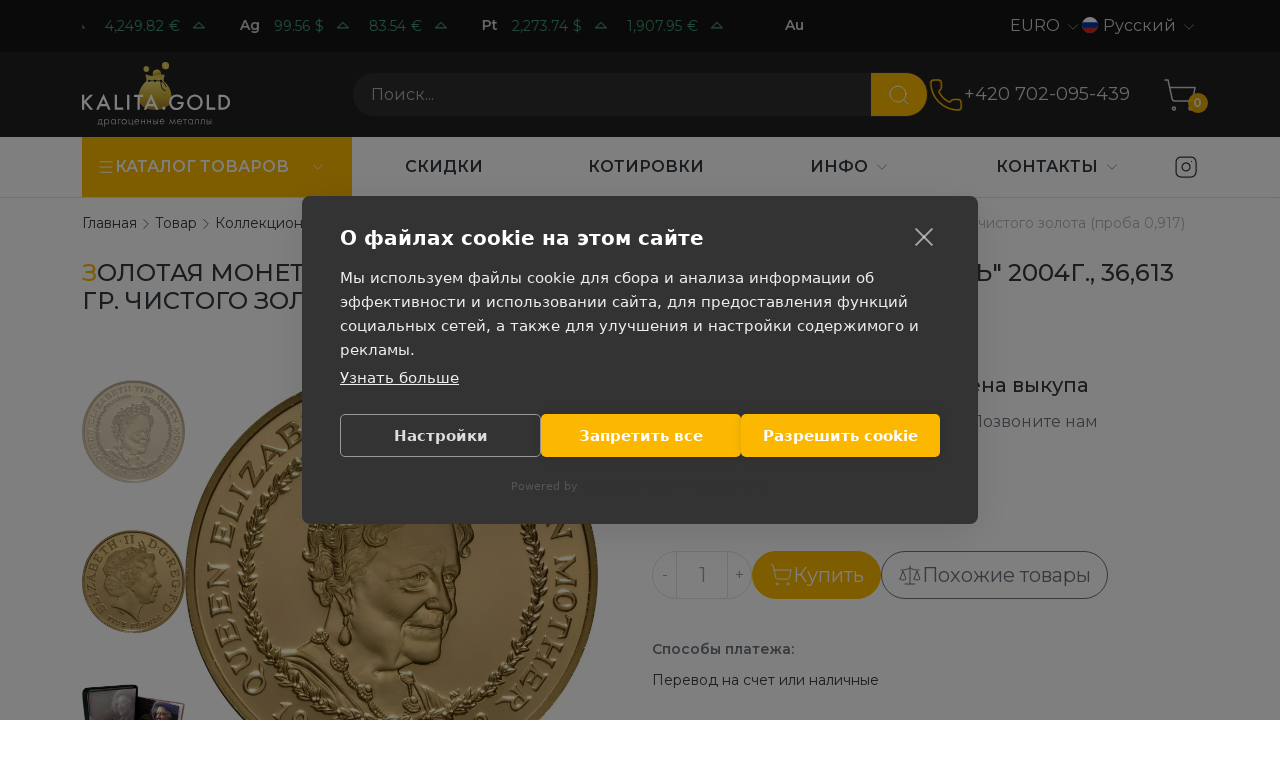

--- FILE ---
content_type: text/html; charset=UTF-8
request_url: https://kalita.gold/katalog/collectibles/zolotaya-moneta-anglii-koroleva-elizaveta-koroleva-mat-2002g-36613-gr-chistogo-zolota-(proba-0917)
body_size: 21153
content:
<!DOCTYPE html>
<html lang="ru" class="custom-scroll">
         
<head>
    <meta charset="utf-8"/>
    <meta http-equiv="X-UA-Compatible" content="IE=edge">
    <title>Золотая монета Англии "Королева Елизавета, Королева Мать" 2004г., 36,613 гр. чистого золота (проба 0,917) | kalita.gold</title>
    <meta name="viewport" content="width=device-width,initial-scale=1">
    <meta name="google-site-verification" content="LCsUj6Ep1vNmDeOeQVWChvgS5oZkI-h4ujQlXyl2dhc" />
    <meta name="description" content="kalita.gold купить Золотая монета Англии "Королева Елизавета, Королева Мать" 2004г., 36,613 гр. чистого золота (проба 0,917) Гарантия Доставка Широкий выбор"/>
    <meta property="og:locale" content="ru-RU"/>
    <meta property="og:type" content="website"/>
    <meta property="og:url" content="https://kalita.gold/katalog/collectibles/zolotaya-moneta-anglii-koroleva-elizaveta-koroleva-mat-2002g-36613-gr-chistogo-zolota-(proba-0917)"/>
    <meta property="og:site_name" content=""/>
    <meta property="og:title" content="Золотая монета Англии "Королева Елизавета, Королева Мать" 2004г., 36,613 гр. чистого золота (проба 0,917) | kalita.gold"/>
    <meta property="og:description" content="kalita.gold купить Золотая монета Англии "Королева Елизавета, Королева Мать" 2004г., 36,613 гр. чистого золота (проба 0,917) Гарантия Доставка Широкий выбор"/>
    <meta name="google-site-verification" content="_enxiWyM6DyqZ9_FZd_zQv5bZ1A86e-w0zGd_KUvQOE" />
    
    <link rel="canonical" href="https://kalita.gold/katalog/collectibles/zolotaya-moneta-anglii-koroleva-elizaveta-koroleva-mat-2002g-36613-gr-chistogo-zolota-(proba-0917)" />
	<link rel="alternate" hreflang="ru" href="https://kalita.gold/katalog/collectibles/zolotaya-moneta-anglii-koroleva-elizaveta-koroleva-mat-2002g-36613-gr-chistogo-zolota-(proba-0917)" />
	<link rel="alternate" hreflang="en-CZ" href="https://kalitagold.cz/en/katalog/collectibles/zolotaya-moneta-anglii-koroleva-elizaveta-koroleva-mat-2002g-36613-gr-chistogo-zolota-(proba-0917)" />
	<link rel="alternate" hreflang="cs" href="https://kalitagold.cz/katalog/collectibles/zolotaya-moneta-anglii-koroleva-elizaveta-koroleva-mat-2002g-36613-gr-chistogo-zolota-(proba-0917)" />
	<link rel="alternate" hreflang="en-CH" href="https://kalitagold.ch/en/katalog/collectibles/zolotaya-moneta-anglii-koroleva-elizaveta-koroleva-mat-2002g-36613-gr-chistogo-zolota-(proba-0917)" />
	<link rel="alternate" hreflang="fr-CH" href="https://kalitagold.ch/fr/katalog/collectibles/zolotaya-moneta-anglii-koroleva-elizaveta-koroleva-mat-2002g-36613-gr-chistogo-zolota-(proba-0917)" />
	<link rel="alternate" hreflang="it-CH" href="https://kalitagold.ch/it/katalog/collectibles/zolotaya-moneta-anglii-koroleva-elizaveta-koroleva-mat-2002g-36613-gr-chistogo-zolota-(proba-0917)" />
	<link rel="alternate" hreflang="de-CH" href="https://kalitagold.ch/katalog/collectibles/zolotaya-moneta-anglii-koroleva-elizaveta-koroleva-mat-2002g-36613-gr-chistogo-zolota-(proba-0917)" />
	<link rel="alternate" hreflang="de" href="https://kalitagold.de/katalog/collectibles/zolotaya-moneta-anglii-koroleva-elizaveta-koroleva-mat-2002g-36613-gr-chistogo-zolota-(proba-0917)" />
	<link rel="alternate" hreflang="es" href="https://kalitagold.es/katalog/collectibles/zolotaya-moneta-anglii-koroleva-elizaveta-koroleva-mat-2002g-36613-gr-chistogo-zolota-(proba-0917)" />
	<link rel="alternate" hreflang="en-ES" href="https://kalitagold.es/en/katalog/collectibles/zolotaya-moneta-anglii-koroleva-elizaveta-koroleva-mat-2002g-36613-gr-chistogo-zolota-(proba-0917)" />
	<link rel="alternate" hreflang="fr" href="https://kalitagold.fr/katalog/collectibles/zolotaya-moneta-anglii-koroleva-elizaveta-koroleva-mat-2002g-36613-gr-chistogo-zolota-(proba-0917)" />
	<link rel="alternate" hreflang="en-FR" href="https://kalitagold.fr/en/katalog/collectibles/zolotaya-moneta-anglii-koroleva-elizaveta-koroleva-mat-2002g-36613-gr-chistogo-zolota-(proba-0917)" />
	<link rel="alternate" hreflang="it" href="https://kalitagold.it/katalog/collectibles/zolotaya-moneta-anglii-koroleva-elizaveta-koroleva-mat-2002g-36613-gr-chistogo-zolota-(proba-0917)" />
	<link rel="alternate" hreflang="en-IT" href="https://kalitagold.it/en/katalog/collectibles/zolotaya-moneta-anglii-koroleva-elizaveta-koroleva-mat-2002g-36613-gr-chistogo-zolota-(proba-0917)" />
	<link rel="alternate" hreflang="en-NL" href="https://kalitagold.nl/en/katalog/collectibles/zolotaya-moneta-anglii-koroleva-elizaveta-koroleva-mat-2002g-36613-gr-chistogo-zolota-(proba-0917)" />
	<link rel="alternate" hreflang="pl" href="https://kalitagold.pl/katalog/collectibles/zolotaya-moneta-anglii-koroleva-elizaveta-koroleva-mat-2002g-36613-gr-chistogo-zolota-(proba-0917)" />
	<link rel="alternate" hreflang="en-PL" href="https://kalitagold.pl/en/katalog/collectibles/zolotaya-moneta-anglii-koroleva-elizaveta-koroleva-mat-2002g-36613-gr-chistogo-zolota-(proba-0917)" />
	<link rel="alternate" hreflang="en-GB" href="https://kalitagold.uk/katalog/collectibles/zolotaya-moneta-anglii-koroleva-elizaveta-koroleva-mat-2002g-36613-gr-chistogo-zolota-(proba-0917)" />
	<link rel="alternate" hreflang="en-BE" href="https://kalitagold.be/en/katalog/collectibles/zolotaya-moneta-anglii-koroleva-elizaveta-koroleva-mat-2002g-36613-gr-chistogo-zolota-(proba-0917)" />
	<link rel="alternate" hreflang="fr-BE" href="https://kalitagold.be/fr/katalog/collectibles/zolotaya-moneta-anglii-koroleva-elizaveta-koroleva-mat-2002g-36613-gr-chistogo-zolota-(proba-0917)" />
	<link rel="alternate" hreflang="de-BE" href="https://kalitagold.be/de/katalog/collectibles/zolotaya-moneta-anglii-koroleva-elizaveta-koroleva-mat-2002g-36613-gr-chistogo-zolota-(proba-0917)" />
	<link rel="alternate" hreflang="de-AT" href="https://kalitagold.at/katalog/collectibles/zolotaya-moneta-anglii-koroleva-elizaveta-koroleva-mat-2002g-36613-gr-chistogo-zolota-(proba-0917)" />
	<link rel="alternate" hreflang="en-AT" href="https://kalitagold.at/en/katalog/collectibles/zolotaya-moneta-anglii-koroleva-elizaveta-koroleva-mat-2002g-36613-gr-chistogo-zolota-(proba-0917)" />
	<link rel="alternate" hreflang="en-EU" href="https://kalitagold.eu/katalog/collectibles/zolotaya-moneta-anglii-koroleva-elizaveta-koroleva-mat-2002g-36613-gr-chistogo-zolota-(proba-0917)" />
	<link rel="alternate" hreflang="en-DE" href="https://kalitagold.de/en/katalog/collectibles/zolotaya-moneta-anglii-koroleva-elizaveta-koroleva-mat-2002g-36613-gr-chistogo-zolota-(proba-0917)" />
	<link rel="alternate" hreflang="nl-BE" href="https://kalitagold.be/katalog/collectibles/zolotaya-moneta-anglii-koroleva-elizaveta-koroleva-mat-2002g-36613-gr-chistogo-zolota-(proba-0917)" />
	<link rel="alternate" hreflang="nl" href="https://kalitagold.nl/katalog/collectibles/zolotaya-moneta-anglii-koroleva-elizaveta-koroleva-mat-2002g-36613-gr-chistogo-zolota-(proba-0917)" />
    <link rel="apple-touch-icon" sizes="180x180" href="/assets/templates/default/images/favicon/apple-touch-icon.png">
    <link rel="icon" type="image/png" sizes="32x32" href="/assets/templates/default/images/favicon/favicon-32x32.png">
    <link rel="icon" type="image/png" sizes="16x16" href="/assets/templates/default/images/favicon/favicon-16x16.png">
    <link rel="manifest" href="/assets/templates/default/images/favicon/site.webmanifest">
    <link rel="mask-icon" href="/assets/templates/default/images/favicon/safari-pinned-tab.svg" color="#5bbad5">
    <link rel="shortcut icon" href="/assets/templates/default/images/favicon/favicon.ico">
    <meta name="msapplication-TileColor" content="#141414">
    <meta name="msapplication-config" content="/assets/templates/default/images/favicon/browserconfig.xml">
    <meta name="theme-color" content="#ffffff">
    <link rel="image_src" href="https://kalita.gold//assets/images/products/457/koroleva-mat-korob-revers.jpg"/>
    <link rel="preconnect" href="https://fonts.googleapis.com">
    <link rel="preconnect" href="https://fonts.gstatic.com" crossorigin>
    <link href="https://fonts.googleapis.com/css2?family=Montserrat:ital,wght@0,100;0,200;0,300;0,400;0,500;0,600;0,700;1,100;1,200;1,300;1,400;1,500;1,600;1,700&display=swap" rel="stylesheet">
    <link rel="stylesheet" href="/assets/templates/default/css/style.css?v=15"/>
    
    <script>
        window.dataLayer = window.dataLayer || [];
        function gtag(){ dataLayer.push(arguments); }

        gtag('consent', 'default', {
            ad_storage: 'denied',
            ad_user_data: 'denied',
            ad_personalization: 'denied',
            analytics_storage: 'denied',
            functionality_storage: 'denied',
            security_storage: 'granted',
            wait_for_update: 500
        });

        gtag('set', 'ads_data_redaction', true);
    </script>

    <!-- Google Tag Manager -->
    <script>(function(w,d,s,l,i){w[l]=w[l]||[];w[l].push({'gtm.start':
        new Date().getTime(),event:'gtm.js'});var f=d.getElementsByTagName(s)[0],
                j=d.createElement(s),dl=l!='dataLayer'?'&l='+l:'';j.async=true;j.src=
                'https://www.googletagmanager.com/gtm.js?id='+i+dl;f.parentNode.insertBefore(j,f);
                })(window,document,'script','dataLayer','GTM-KHF8MKJ');</script>
    <!-- End Google Tag Manager -->

    <script> gtag('config', 'G-6FYHE3WN8M', { send_page_view: true }); </script>
<script type="text/javascript">
    (function(c, l, a, r, i, t, y){
        c[a] = c[a] || function() {
            (c[a].q = c[a].q || []).push(arguments)
        };
        t = l.createElement(r);
        t.async = 1;
        t.src = "https://www.clarity.ms/tag/" + i;
        y = l.getElementsByTagName(r)[0];
        y.parentNode.insertBefore(t, y);
    })(window, document, "clarity", "script", "your-project-id");
</script>

<link rel="stylesheet" href="/assets/components/minishop2/css/web/default.css?v=8124027e82" type="text/css" />
<link rel="stylesheet" href="/assets/components/minishop2/css/web/lib/jquery.jgrowl.min.css" type="text/css" />
<script>miniShop2Config = {"close_all_message":"\u0437\u0430\u043a\u0440\u044b\u0442\u044c \u0432\u0441\u0435","cssUrl":"\/assets\/components\/minishop2\/css\/web\/","jsUrl":"\/assets\/components\/minishop2\/js\/web\/","actionUrl":"\/assets\/components\/minishop2\/action.php","ctx":"web","price_format":[2,"."," "],"price_format_no_zeros":true,"weight_format":[3,"."," "],"weight_format_no_zeros":true};</script>
<link rel="stylesheet" href="/assets/components/easycomm/css/web/ec.default.css" type="text/css" />
<script type="text/javascript">easyCommConfig = {"ctx":"web","jsUrl":"\/assets\/components\/easycomm\/js\/web\/","cssUrl":"\/assets\/components\/easycomm\/css\/web\/","imgUrl":"\/assets\/components\/easycomm\/img\/web\/","actionUrl":"\/assets\/components\/easycomm\/action.php","reCaptchaSiteKey":""}</script>
<link rel="stylesheet" href="/assets/components/mspricedynamics/css/web/default.min.css" type="text/css" />
<script> var msMultiCurrencyConfig = {"actionUrl":"\/assets\/components\/msmulticurrency\/action.php","cartUserCurrency":"0","setId":"1","ctx":"web","cultureKey":"ru","userCurrencyId":"3","baseCurrencyId":"3","course":"1.00000000","mode":"normal","symbol":"right"};</script>
<script> var polylangConfig = {"actionUrl":"\/assets\/components\/polylang\/action.php","trigger":"polylang-toggle"};</script>
</head>
<body>
    <script>
        dataLayer.push({
            event: 'view_item',
            ecommerce: {
                currency: 'EUR',
                value: 6054.1,
                items: [{
                    item_id: '457',
                    item_name: 'Золотая монета Англии &quot;Королева Елизавета, Королева Мать&quot; 2004г., 36,613 гр. чистого золота (проба 0,917)',
                    item_category: 'Коллекционные монеты',
                    price: 6054.1,
                    quantity: 1
                }]
            }
        });
    </script>
<!-- Google Tag Manager (noscript) -->
<noscript><iframe src="https://www.googletagmanager.com/ns.html?id=GTM-KHF8MKJ"
                  height="0" width="0" style="display:none;visibility:hidden"></iframe></noscript>
<!-- End Google Tag Manager (noscript) -->
<header id="header" class="header">
    <div id="top-header" class="header__top  top-header">
        <div class="container">
           <div class="row align-items-center">
    <div class="col-md-6 col-lg-8 top-header__left">
        <a href="/quotes-online" class="quotes quotes--dark quotes--inline" data-quotes-online data-quotes-marquee>
    <div class="quotes__items">
                            <dev class="quotes__item">
            <dev class="quotes__ticker">Au</dev>
                                            <dev data-quote-xau_usd class="quotes__quote quote  quote--up">
                    <dev class="quote__price" data-quote-price>5,064.60</dev>
                    <dev class="quote__currency">$</dev>
                    <svg
                            xmlns="http://www.w3.org/2000/svg"
                            width="22"
                            height="22"
                            viewBox="0 0 24 24"
                            fill="none"
                            class="quote__trend"
                            stroke="currentColor"
                            stroke-width="1.25"
                            stroke-linecap="round"
                            stroke-linejoin="round"
                    >
                        <path d="M18 14l-6 -6l-6 6h12" />
                    </svg>

                </dev>
                                            <dev data-quote-xau_eur class="quotes__quote quote  quote--up">
                    <dev class="quote__price" data-quote-price>4,249.82</dev>
                    <dev class="quote__currency">€</dev>
                    <svg
                            xmlns="http://www.w3.org/2000/svg"
                            width="22"
                            height="22"
                            viewBox="0 0 24 24"
                            fill="none"
                            class="quote__trend"
                            stroke="currentColor"
                            stroke-width="1.25"
                            stroke-linecap="round"
                            stroke-linejoin="round"
                    >
                        <path d="M18 14l-6 -6l-6 6h12" />
                    </svg>

                </dev>
                                     </dev>
                            <dev class="quotes__item">
            <dev class="quotes__ticker">Ag</dev>
                                            <dev data-quote-xag_usd class="quotes__quote quote  quote--up">
                    <dev class="quote__price" data-quote-price>99.56</dev>
                    <dev class="quote__currency">$</dev>
                    <svg
                            xmlns="http://www.w3.org/2000/svg"
                            width="22"
                            height="22"
                            viewBox="0 0 24 24"
                            fill="none"
                            class="quote__trend"
                            stroke="currentColor"
                            stroke-width="1.25"
                            stroke-linecap="round"
                            stroke-linejoin="round"
                    >
                        <path d="M18 14l-6 -6l-6 6h12" />
                    </svg>

                </dev>
                                            <dev data-quote-xag_eur class="quotes__quote quote  quote--up">
                    <dev class="quote__price" data-quote-price>83.54</dev>
                    <dev class="quote__currency">€</dev>
                    <svg
                            xmlns="http://www.w3.org/2000/svg"
                            width="22"
                            height="22"
                            viewBox="0 0 24 24"
                            fill="none"
                            class="quote__trend"
                            stroke="currentColor"
                            stroke-width="1.25"
                            stroke-linecap="round"
                            stroke-linejoin="round"
                    >
                        <path d="M18 14l-6 -6l-6 6h12" />
                    </svg>

                </dev>
                                     </dev>
                            <dev class="quotes__item">
            <dev class="quotes__ticker">Pt</dev>
                                            <dev data-quote-xpt_usd class="quotes__quote quote  quote--up">
                    <dev class="quote__price" data-quote-price>2,273.74</dev>
                    <dev class="quote__currency">$</dev>
                    <svg
                            xmlns="http://www.w3.org/2000/svg"
                            width="22"
                            height="22"
                            viewBox="0 0 24 24"
                            fill="none"
                            class="quote__trend"
                            stroke="currentColor"
                            stroke-width="1.25"
                            stroke-linecap="round"
                            stroke-linejoin="round"
                    >
                        <path d="M18 14l-6 -6l-6 6h12" />
                    </svg>

                </dev>
                                            <dev data-quote-xpt_eur class="quotes__quote quote  quote--up">
                    <dev class="quote__price" data-quote-price>1,907.95</dev>
                    <dev class="quote__currency">€</dev>
                    <svg
                            xmlns="http://www.w3.org/2000/svg"
                            width="22"
                            height="22"
                            viewBox="0 0 24 24"
                            fill="none"
                            class="quote__trend"
                            stroke="currentColor"
                            stroke-width="1.25"
                            stroke-linecap="round"
                            stroke-linejoin="round"
                    >
                        <path d="M18 14l-6 -6l-6 6h12" />
                    </svg>

                </dev>
                                     </dev>
                         </div>
</a>
    </div>
    <div class="col-md-6 col-lg-4 top-header__right">
        <div class="spoiler spoiler--currency spoiler--dark spoiler--arrow" data-spoilers>
    <span class="spoiler__selected">EURO</span>
    <button class="spoiler__toggle" data-spoiler type="button">
        <svg xmlns="http://www.w3.org/2000/svg" width="18" height="18" class="toggle__icon"  viewBox="0 0 24 24" fill="none" stroke="currentColor" stroke-width="1" stroke-linecap="round" stroke-linejoin="round"><path d="m6 9 6 6 6-6"/></svg>
    </button>
    <div class="spoiler__dropdown">
        <ul class="dropdown__list">
                            <li class="dropdown__item">
                    <a href="#" data-id="3" class="dropdown__link msmc-dropdown-item">EURO</a>
                </li>
                            <li class="dropdown__item">
                    <a href="#" data-id="4" class="dropdown__link msmc-dropdown-item">CZK</a>
                </li>
                    </ul>
    </div>
</div>
        
        <div class="spoiler spoiler--country spoiler--dark spoiler--arrow" data-spoilers>
    <span class="spoiler__selected"><img class="icon icon--round icon--x16" src="/assets/templates/default/images/flags/ru.svg">Русский</span>
    <button class="spoiler__toggle" data-spoiler type="button">
        <svg xmlns="http://www.w3.org/2000/svg" width="18" height="18" class="toggle__icon"  viewBox="0 0 24 24" fill="none" stroke="currentColor" stroke-width="1" stroke-linecap="round" stroke-linejoin="round"><path d="m6 9 6 6 6-6"/></svg>
    </button>
    <div class="spoiler__dropdown">
        <ul class="dropdown__list">
                                                <li class="dropdown__item"><a href="https://kalitagold.cz/katalog/collectibles/zolotaya-moneta-anglii-koroleva-elizaveta-koroleva-mat-2002g-36613-gr-chistogo-zolota-(proba-0917)" class="dropdown__link"><img class="icon icon--round icon--x16" src="/assets/templates/default/images/flags/cz.svg">Česká rep.</a></li>
                                                                <li class="dropdown__item"><a href="https://kalitagold.ch/katalog/collectibles/zolotaya-moneta-anglii-koroleva-elizaveta-koroleva-mat-2002g-36613-gr-chistogo-zolota-(proba-0917)" class="dropdown__link"><img class="icon icon--round icon--x16" src="/assets/templates/default/images/flags/ch.svg">Schweiz</a></li>
                                                                <li class="dropdown__item"><a href="https://kalitagold.de/katalog/collectibles/zolotaya-moneta-anglii-koroleva-elizaveta-koroleva-mat-2002g-36613-gr-chistogo-zolota-(proba-0917)" class="dropdown__link"><img class="icon icon--round icon--x16" src="/assets/templates/default/images/flags/de.svg">Deutschland</a></li>
                                                                <li class="dropdown__item"><a href="https://kalitagold.es/katalog/collectibles/zolotaya-moneta-anglii-koroleva-elizaveta-koroleva-mat-2002g-36613-gr-chistogo-zolota-(proba-0917)" class="dropdown__link"><img class="icon icon--round icon--x16" src="/assets/templates/default/images/flags/es.svg">España</a></li>
                                                                <li class="dropdown__item"><a href="https://kalitagold.eu/katalog/collectibles/zolotaya-moneta-anglii-koroleva-elizaveta-koroleva-mat-2002g-36613-gr-chistogo-zolota-(proba-0917)" class="dropdown__link"><img class="icon icon--round icon--x16" src="/assets/templates/default/images/flags/eu.svg">All the world</a></li>
                                                                <li class="dropdown__item"><a href="https://kalitagold.fr/katalog/collectibles/zolotaya-moneta-anglii-koroleva-elizaveta-koroleva-mat-2002g-36613-gr-chistogo-zolota-(proba-0917)" class="dropdown__link"><img class="icon icon--round icon--x16" src="/assets/templates/default/images/flags/fr.svg">La France</a></li>
                                                                <li class="dropdown__item"><a href="https://kalitagold.it/katalog/collectibles/zolotaya-moneta-anglii-koroleva-elizaveta-koroleva-mat-2002g-36613-gr-chistogo-zolota-(proba-0917)" class="dropdown__link"><img class="icon icon--round icon--x16" src="/assets/templates/default/images/flags/it.svg">Italia</a></li>
                                                                <li class="dropdown__item"><a href="https://kalitagold.nl/katalog/collectibles/zolotaya-moneta-anglii-koroleva-elizaveta-koroleva-mat-2002g-36613-gr-chistogo-zolota-(proba-0917)" class="dropdown__link"><img class="icon icon--round icon--x16" src="/assets/templates/default/images/flags/nl.svg">Nederland</a></li>
                                                                <li class="dropdown__item"><a href="https://kalitagold.pl/katalog/collectibles/zolotaya-moneta-anglii-koroleva-elizaveta-koroleva-mat-2002g-36613-gr-chistogo-zolota-(proba-0917)" class="dropdown__link"><img class="icon icon--round icon--x16" src="/assets/templates/default/images/flags/pl.svg">Polska</a></li>
                                                                <li class="dropdown__item"><a href="https://kalitagold.uk/katalog/collectibles/zolotaya-moneta-anglii-koroleva-elizaveta-koroleva-mat-2002g-36613-gr-chistogo-zolota-(proba-0917)" class="dropdown__link"><img class="icon icon--round icon--x16" src="/assets/templates/default/images/flags/gb.svg">UK</a></li>
                                                                <li class="dropdown__item"><a href="https://kalitagold.be/katalog/collectibles/zolotaya-moneta-anglii-koroleva-elizaveta-koroleva-mat-2002g-36613-gr-chistogo-zolota-(proba-0917)" class="dropdown__link"><img class="icon icon--round icon--x16" src="/assets/templates/default/images/flags/be.svg">België</a></li>
                                                                <li class="dropdown__item"><a href="https://kalitagold.at/katalog/collectibles/zolotaya-moneta-anglii-koroleva-elizaveta-koroleva-mat-2002g-36613-gr-chistogo-zolota-(proba-0917)" class="dropdown__link"><img class="icon icon--round icon--x16" src="/assets/templates/default/images/flags/at.svg">Österreich</a></li>
                                                                </ul>
    </div>
</div>
    </div>
</div>
        </div>
    </div>
    <div id="middle-header" class="header__middle middle-header">
        <div class="container">
            <div class="middle-header__left">
    <a  class="logo"  href="https://kalita.gold/">
        <img src="/assets/templates/default/images/logo/logo_ru.svg" alt="Драгоценные металлы">
    </a>
</div>
<div class="middle-header__center">
    <botton class="burger" data-burger="mobile-navbar">
        <div class="burger__icon"></div>
    </botton>
    <form action="/search" class="search" data-da=".search-bar .search-bar__inner,992" >
        <div class="input-group">
            <input type="text" class="search__input form-control" name="query" value="" placeholder="Поиск..." aria-label="Поиск..." aria-describedby="btn-search">
            <button class="search__btn btn" type="submit" id="btn-search">
                <svg xmlns="http://www.w3.org/2000/svg" width="24" height="24" viewBox="0 0 24 24" fill="none" stroke="currentColor" stroke-width="1" stroke-linecap="round" stroke-linejoin="round" class="btn__icon"><path d="m21 21-4.34-4.34"/><circle cx="11" cy="11" r="8"/></svg>

            </button>
        </div>
    </form>
    <div class="search-bar">
        <div class="search-bar__inner container"></div>
    </div>
</div>
<div class="middle-header__right">
    <div class="phones" data-da=".middle-header__center,992">
    <a href="tel:+420702095439" class="phones__img" onclick="gtag('event', 'click', { 'event_category': 'zvonok', 'event_label': '' }); return true;">
    <svg xmlns="http://www.w3.org/2000/svg" width="36" height="36" viewBox="0 0 24 24" fill="none" stroke="currentColor" stroke-width="1" stroke-linecap="round" stroke-linejoin="round"><path d="M13.832 16.568a1 1 0 0 0 1.213-.303l.355-.465A2 2 0 0 1 17 15h3a2 2 0 0 1 2 2v3a2 2 0 0 1-2 2A18 18 0 0 1 2 4a2 2 0 0 1 2-2h3a2 2 0 0 1 2 2v3a2 2 0 0 1-.8 1.6l-.468.351a1 1 0 0 0-.292 1.233 14 14 0 0 0 6.392 6.384"/></svg>
    </a>
    <a class="phones__number" href="tel:+420702095439" onclick="gtag('event', 'click', { 'event_category': 'zvonok', 'event_label': '' }); return true;">
        +420 702-095-439
    </a>
</div>
    <div class="middle-header__actions actions">
        <button class="middle-header__search-toggle search-toggle" data-search-toggle>
            <svg xmlns="http://www.w3.org/2000/svg" width="36" height="36" viewBox="0 0 24 24" fill="none" stroke="currentColor" stroke-width="1" stroke-linecap="round" stroke-linejoin="round"><path d="m21 21-4.34-4.34"/><circle cx="11" cy="11" r="8"/></svg>
        </button>
        <a class="middle-header__minicart minicart" href="/cart">
    <svg xmlns="http://www.w3.org/2000/svg" width="36" height="36" viewBox="0 0 24 24" fill="none" stroke="currentColor" stroke-width="1" stroke-linecap="round" stroke-linejoin="round"><circle cx="8" cy="21" r="1"/><circle cx="19" cy="21" r="1"/><path d="M2.05 2.05h2l2.66 12.42a2 2 0 0 0 2 1.58h9.78a2 2 0 0 0 1.95-1.57l1.65-7.43H5.12"/></svg>
    <span class="minicart__count ms2_total_count">0</span>
</a>
    </div>
</div>
        </div>
    </div>
    <div id="bottom-header" class="header__bottom bottom-header">
        <div class="container">
            <div class="bottom-header__left">
    <nav id="nav-catalog" class="navbar navbar--inline navbar--catalog">
        <ul class="nav">
    <li class="nav__item nav__item--dropdown">
        <a class="nav__link" href="/katalog/">
            <div class="d-flex align-items-center gap-2">
            <svg xmlns="http://www.w3.org/2000/svg" width="18" height="18"  viewBox="0 0 24 24" fill="none" stroke="currentColor" stroke-width="1.5" stroke-linecap="round" stroke-linejoin="round"><path d="M4 5h16"/><path d="M4 12h16"/><path d="M4 19h16"/></svg>
            <span>Каталог товаров</span>
            </div>
        </a>
       <span class="nav__toggle">
           <svg xmlns="http://www.w3.org/2000/svg" width="18" height="18" class="toggle__icon" viewBox="0 0 24 24" fill="none" stroke="currentColor" stroke-width="1" stroke-linecap="round" stroke-linejoin="round"><path d="m6 9 6 6 6-6"/></svg>
       </span>
        <ul class="subnav subnav--inline" data-subnav-inline>
            <li  class="nav__item first nav__item--dropdown" >
    <a class="nav__link" href="https://kalita.gold/katalog/"><span>Товар</span></a>
    <span class="nav__toggle">
        <svg xmlns="http://www.w3.org/2000/svg" width="18" height="18" class="toggle__icon" viewBox="0 0 24 24" fill="none" stroke="currentColor" stroke-width="1" stroke-linecap="round" stroke-linejoin="round"><path d="m6 9 6 6 6-6"/></svg>
    </span>
    <ul class="subnav "><li  class="nav__item first nav__item--dropdown" >
    <a class="nav__link" href="/katalog/collectibles/"><span>Коллекционные монеты</span></a>
    <span class="nav__toggle">
        <svg xmlns="http://www.w3.org/2000/svg" width="18" height="18" class="toggle__icon" viewBox="0 0 24 24" fill="none" stroke="currentColor" stroke-width="1" stroke-linecap="round" stroke-linejoin="round"><path d="m6 9 6 6 6-6"/></svg>
    </span>
    <ul class="subnav "><li  class="nav__item first" >
    <a class="nav__link" href="https://kalita.gold/katalog/collectibles/silver/"><span>Коллекционные серебряные монеты</span></a>
    <span class="nav__toggle">
        <svg xmlns="http://www.w3.org/2000/svg" width="18" height="18" class="toggle__icon" viewBox="0 0 24 24" fill="none" stroke="currentColor" stroke-width="1" stroke-linecap="round" stroke-linejoin="round"><path d="m6 9 6 6 6-6"/></svg>
    </span>
    
</li><li  class="nav__item" >
    <a class="nav__link" href="https://kalita.gold/katalog/collectibles/gold/"><span>Коллекционные золотые монеты</span></a>
    <span class="nav__toggle">
        <svg xmlns="http://www.w3.org/2000/svg" width="18" height="18" class="toggle__icon" viewBox="0 0 24 24" fill="none" stroke="currentColor" stroke-width="1" stroke-linecap="round" stroke-linejoin="round"><path d="m6 9 6 6 6-6"/></svg>
    </span>
    
</li><li  class="nav__item last" >
    <a class="nav__link" href="https://kalita.gold/katalog/collectibles/platinum/"><span>Коллекционные платиновые монеты</span></a>
    <span class="nav__toggle">
        <svg xmlns="http://www.w3.org/2000/svg" width="18" height="18" class="toggle__icon" viewBox="0 0 24 24" fill="none" stroke="currentColor" stroke-width="1" stroke-linecap="round" stroke-linejoin="round"><path d="m6 9 6 6 6-6"/></svg>
    </span>
    
</li></ul>
</li><li  class="nav__item nav__item--dropdown" >
    <a class="nav__link" href="/katalog/bullion-coins/"><span>Инвестиционные монеты</span></a>
    <span class="nav__toggle">
        <svg xmlns="http://www.w3.org/2000/svg" width="18" height="18" class="toggle__icon" viewBox="0 0 24 24" fill="none" stroke="currentColor" stroke-width="1" stroke-linecap="round" stroke-linejoin="round"><path d="m6 9 6 6 6-6"/></svg>
    </span>
    <ul class="subnav "><li  class="nav__item first" >
    <a class="nav__link" href="https://kalita.gold/katalog/bullion-coins/silver/"><span>Инвестиционные серебряные монеты</span></a>
    <span class="nav__toggle">
        <svg xmlns="http://www.w3.org/2000/svg" width="18" height="18" class="toggle__icon" viewBox="0 0 24 24" fill="none" stroke="currentColor" stroke-width="1" stroke-linecap="round" stroke-linejoin="round"><path d="m6 9 6 6 6-6"/></svg>
    </span>
    
</li><li  class="nav__item" >
    <a class="nav__link" href="https://kalita.gold/katalog/bullion-coins/gold/"><span>Инвестиционные золотые монеты</span></a>
    <span class="nav__toggle">
        <svg xmlns="http://www.w3.org/2000/svg" width="18" height="18" class="toggle__icon" viewBox="0 0 24 24" fill="none" stroke="currentColor" stroke-width="1" stroke-linecap="round" stroke-linejoin="round"><path d="m6 9 6 6 6-6"/></svg>
    </span>
    
</li><li  class="nav__item last" >
    <a class="nav__link" href="https://kalita.gold/katalog/bullion-coins/platinum/"><span>Инвестиционные платиновые монеты</span></a>
    <span class="nav__toggle">
        <svg xmlns="http://www.w3.org/2000/svg" width="18" height="18" class="toggle__icon" viewBox="0 0 24 24" fill="none" stroke="currentColor" stroke-width="1" stroke-linecap="round" stroke-linejoin="round"><path d="m6 9 6 6 6-6"/></svg>
    </span>
    
</li></ul>
</li><li  class="nav__item last nav__item--dropdown" >
    <a class="nav__link" href="https://kalita.gold/katalog/slitki/"><span>Слитки</span></a>
    <span class="nav__toggle">
        <svg xmlns="http://www.w3.org/2000/svg" width="18" height="18" class="toggle__icon" viewBox="0 0 24 24" fill="none" stroke="currentColor" stroke-width="1" stroke-linecap="round" stroke-linejoin="round"><path d="m6 9 6 6 6-6"/></svg>
    </span>
    <ul class="subnav "><li  class="nav__item first" >
    <a class="nav__link" href="https://kalita.gold/katalog/slitki/gold/"><span>Золотые слитки</span></a>
    <span class="nav__toggle">
        <svg xmlns="http://www.w3.org/2000/svg" width="18" height="18" class="toggle__icon" viewBox="0 0 24 24" fill="none" stroke="currentColor" stroke-width="1" stroke-linecap="round" stroke-linejoin="round"><path d="m6 9 6 6 6-6"/></svg>
    </span>
    
</li><li  class="nav__item" >
    <a class="nav__link" href="https://kalita.gold/katalog/slitki/silver/"><span>Серебряные слитки</span></a>
    <span class="nav__toggle">
        <svg xmlns="http://www.w3.org/2000/svg" width="18" height="18" class="toggle__icon" viewBox="0 0 24 24" fill="none" stroke="currentColor" stroke-width="1" stroke-linecap="round" stroke-linejoin="round"><path d="m6 9 6 6 6-6"/></svg>
    </span>
    
</li><li  class="nav__item last" >
    <a class="nav__link" href="https://kalita.gold/katalog/slitki/platinum/"><span>Платиновые слитки</span></a>
    <span class="nav__toggle">
        <svg xmlns="http://www.w3.org/2000/svg" width="18" height="18" class="toggle__icon" viewBox="0 0 24 24" fill="none" stroke="currentColor" stroke-width="1" stroke-linecap="round" stroke-linejoin="round"><path d="m6 9 6 6 6-6"/></svg>
    </span>
    
</li></ul>
</li></ul>
</li><li  class="nav__item nav__item--dropdown" >
    <a class="nav__link" href="https://kalita.gold/katalog/"><span>Металл </span></a>
    <span class="nav__toggle">
        <svg xmlns="http://www.w3.org/2000/svg" width="18" height="18" class="toggle__icon" viewBox="0 0 24 24" fill="none" stroke="currentColor" stroke-width="1" stroke-linecap="round" stroke-linejoin="round"><path d="m6 9 6 6 6-6"/></svg>
    </span>
    <ul class="subnav "><li  class="nav__item first" >
    <a class="nav__link" href="https://kalita.gold/katalog/gold-coins/"><span>Золото</span></a>
    <span class="nav__toggle">
        <svg xmlns="http://www.w3.org/2000/svg" width="18" height="18" class="toggle__icon" viewBox="0 0 24 24" fill="none" stroke="currentColor" stroke-width="1" stroke-linecap="round" stroke-linejoin="round"><path d="m6 9 6 6 6-6"/></svg>
    </span>
    
</li><li  class="nav__item" >
    <a class="nav__link" href="https://kalita.gold/katalog/silver-coins/"><span>Серебро</span></a>
    <span class="nav__toggle">
        <svg xmlns="http://www.w3.org/2000/svg" width="18" height="18" class="toggle__icon" viewBox="0 0 24 24" fill="none" stroke="currentColor" stroke-width="1" stroke-linecap="round" stroke-linejoin="round"><path d="m6 9 6 6 6-6"/></svg>
    </span>
    
</li><li  class="nav__item" >
    <a class="nav__link" href="https://kalita.gold/katalog/bimetallic-coins/"><span>Биметалл</span></a>
    <span class="nav__toggle">
        <svg xmlns="http://www.w3.org/2000/svg" width="18" height="18" class="toggle__icon" viewBox="0 0 24 24" fill="none" stroke="currentColor" stroke-width="1" stroke-linecap="round" stroke-linejoin="round"><path d="m6 9 6 6 6-6"/></svg>
    </span>
    
</li><li  class="nav__item last" >
    <a class="nav__link" href="https://kalita.gold/katalog/platinum-coins/"><span>Платина</span></a>
    <span class="nav__toggle">
        <svg xmlns="http://www.w3.org/2000/svg" width="18" height="18" class="toggle__icon" viewBox="0 0 24 24" fill="none" stroke="currentColor" stroke-width="1" stroke-linecap="round" stroke-linejoin="round"><path d="m6 9 6 6 6-6"/></svg>
    </span>
    
</li></ul>
</li><li  class="nav__item nav__item--dropdown" >
    <a class="nav__link" href="https://kalita.gold/katalog/"><span>Страна </span></a>
    <span class="nav__toggle">
        <svg xmlns="http://www.w3.org/2000/svg" width="18" height="18" class="toggle__icon" viewBox="0 0 24 24" fill="none" stroke="currentColor" stroke-width="1" stroke-linecap="round" stroke-linejoin="round"><path d="m6 9 6 6 6-6"/></svg>
    </span>
    <ul class="subnav "><li  class="nav__item first" >
    <a class="nav__link" href="https://kalita.gold/katalog/australian/"><img  class="icon icon--round icon--x16" src="/assets/templates/default/images/flags/au.svg"><span>Австралия</span></a>
    <span class="nav__toggle">
        <svg xmlns="http://www.w3.org/2000/svg" width="18" height="18" class="toggle__icon" viewBox="0 0 24 24" fill="none" stroke="currentColor" stroke-width="1" stroke-linecap="round" stroke-linejoin="round"><path d="m6 9 6 6 6-6"/></svg>
    </span>
    
</li><li  class="nav__item" >
    <a class="nav__link" href="https://kalita.gold/katalog/austria/"><img  class="icon icon--round icon--x16" src="/assets/templates/default/images/flags/at.svg"><span>Австрия</span></a>
    <span class="nav__toggle">
        <svg xmlns="http://www.w3.org/2000/svg" width="18" height="18" class="toggle__icon" viewBox="0 0 24 24" fill="none" stroke="currentColor" stroke-width="1" stroke-linecap="round" stroke-linejoin="round"><path d="m6 9 6 6 6-6"/></svg>
    </span>
    
</li><li  class="nav__item" >
    <a class="nav__link" href="https://kalita.gold/katalog/great-britain/"><img  class="icon icon--round icon--x16" src="/assets/templates/default/images/flags/gb.svg"><span>Великобритания</span></a>
    <span class="nav__toggle">
        <svg xmlns="http://www.w3.org/2000/svg" width="18" height="18" class="toggle__icon" viewBox="0 0 24 24" fill="none" stroke="currentColor" stroke-width="1" stroke-linecap="round" stroke-linejoin="round"><path d="m6 9 6 6 6-6"/></svg>
    </span>
    
</li><li  class="nav__item" >
    <a class="nav__link" href="https://kalita.gold/katalog/ghana/"><img  class="icon icon--round icon--x16" src="/assets/templates/default/images/flags/gh.svg"><span>Гана</span></a>
    <span class="nav__toggle">
        <svg xmlns="http://www.w3.org/2000/svg" width="18" height="18" class="toggle__icon" viewBox="0 0 24 24" fill="none" stroke="currentColor" stroke-width="1" stroke-linecap="round" stroke-linejoin="round"><path d="m6 9 6 6 6-6"/></svg>
    </span>
    
</li><li  class="nav__item" >
    <a class="nav__link" href="https://kalita.gold/katalog/gerrmany/"><img  class="icon icon--round icon--x16" src="/assets/templates/default/images/flags/de.svg"><span>Германия</span></a>
    <span class="nav__toggle">
        <svg xmlns="http://www.w3.org/2000/svg" width="18" height="18" class="toggle__icon" viewBox="0 0 24 24" fill="none" stroke="currentColor" stroke-width="1" stroke-linecap="round" stroke-linejoin="round"><path d="m6 9 6 6 6-6"/></svg>
    </span>
    
</li><li  class="nav__item" >
    <a class="nav__link" href="https://kalita.gold/katalog/canada/"><img  class="icon icon--round icon--x16" src="/assets/templates/default/images/flags/ca.svg"><span>Канада</span></a>
    <span class="nav__toggle">
        <svg xmlns="http://www.w3.org/2000/svg" width="18" height="18" class="toggle__icon" viewBox="0 0 24 24" fill="none" stroke="currentColor" stroke-width="1" stroke-linecap="round" stroke-linejoin="round"><path d="m6 9 6 6 6-6"/></svg>
    </span>
    
</li><li  class="nav__item" >
    <a class="nav__link" href="https://kalita.gold/katalog/cameroon/"><img  class="icon icon--round icon--x16" src="/assets/templates/default/images/flags/cm.svg"><span>Камерун</span></a>
    <span class="nav__toggle">
        <svg xmlns="http://www.w3.org/2000/svg" width="18" height="18" class="toggle__icon" viewBox="0 0 24 24" fill="none" stroke="currentColor" stroke-width="1" stroke-linecap="round" stroke-linejoin="round"><path d="m6 9 6 6 6-6"/></svg>
    </span>
    
</li><li  class="nav__item" >
    <a class="nav__link" href="https://kalita.gold/katalog/china/"><img  class="icon icon--round icon--x16" src="/assets/templates/default/images/flags/cn.svg"><span>Китай</span></a>
    <span class="nav__toggle">
        <svg xmlns="http://www.w3.org/2000/svg" width="18" height="18" class="toggle__icon" viewBox="0 0 24 24" fill="none" stroke="currentColor" stroke-width="1" stroke-linecap="round" stroke-linejoin="round"><path d="m6 9 6 6 6-6"/></svg>
    </span>
    
</li><li  class="nav__item" >
    <a class="nav__link" href="https://kalita.gold/katalog/mexico/"><img  class="icon icon--round icon--x16" src="/assets/templates/default/images/flags/mx.svg"><span>Мексика</span></a>
    <span class="nav__toggle">
        <svg xmlns="http://www.w3.org/2000/svg" width="18" height="18" class="toggle__icon" viewBox="0 0 24 24" fill="none" stroke="currentColor" stroke-width="1" stroke-linecap="round" stroke-linejoin="round"><path d="m6 9 6 6 6-6"/></svg>
    </span>
    
</li><li  class="nav__item" >
    <a class="nav__link" href="https://kalita.gold/katalog/czech/"><img  class="icon icon--round icon--x16" src="/assets/templates/default/images/flags/cz.svg"><span>Чехия</span></a>
    <span class="nav__toggle">
        <svg xmlns="http://www.w3.org/2000/svg" width="18" height="18" class="toggle__icon" viewBox="0 0 24 24" fill="none" stroke="currentColor" stroke-width="1" stroke-linecap="round" stroke-linejoin="round"><path d="m6 9 6 6 6-6"/></svg>
    </span>
    
</li><li  class="nav__item" >
    <a class="nav__link" href="https://kalita.gold/katalog/usa/"><img  class="icon icon--round icon--x16" src="/assets/templates/default/images/flags/us.svg"><span>США</span></a>
    <span class="nav__toggle">
        <svg xmlns="http://www.w3.org/2000/svg" width="18" height="18" class="toggle__icon" viewBox="0 0 24 24" fill="none" stroke="currentColor" stroke-width="1" stroke-linecap="round" stroke-linejoin="round"><path d="m6 9 6 6 6-6"/></svg>
    </span>
    
</li><li  class="nav__item" >
    <a class="nav__link" href="https://kalita.gold/katalog/france/"><img  class="icon icon--round icon--x16" src="/assets/templates/default/images/flags/fr.svg"><span>Франция</span></a>
    <span class="nav__toggle">
        <svg xmlns="http://www.w3.org/2000/svg" width="18" height="18" class="toggle__icon" viewBox="0 0 24 24" fill="none" stroke="currentColor" stroke-width="1" stroke-linecap="round" stroke-linejoin="round"><path d="m6 9 6 6 6-6"/></svg>
    </span>
    
</li><li  class="nav__item" >
    <a class="nav__link" href="https://kalita.gold/katalog/ukraine/"><img  class="icon icon--round icon--x16" src="/assets/templates/default/images/flags/ua.svg"><span>Украина</span></a>
    <span class="nav__toggle">
        <svg xmlns="http://www.w3.org/2000/svg" width="18" height="18" class="toggle__icon" viewBox="0 0 24 24" fill="none" stroke="currentColor" stroke-width="1" stroke-linecap="round" stroke-linejoin="round"><path d="m6 9 6 6 6-6"/></svg>
    </span>
    
</li><li  class="nav__item" >
    <a class="nav__link" href="https://kalita.gold/katalog/russia/"><img  class="icon icon--round icon--x16" src="/assets/templates/default/images/flags/ru.svg"><span>Россия</span></a>
    <span class="nav__toggle">
        <svg xmlns="http://www.w3.org/2000/svg" width="18" height="18" class="toggle__icon" viewBox="0 0 24 24" fill="none" stroke="currentColor" stroke-width="1" stroke-linecap="round" stroke-linejoin="round"><path d="m6 9 6 6 6-6"/></svg>
    </span>
    
</li><li  class="nav__item last" >
    <a class="nav__link" href="https://kalita.gold/katalog/south-africa/"><img  class="icon icon--round icon--x16" src="/assets/templates/default/images/flags/za.svg"><span>ЮАР</span></a>
    <span class="nav__toggle">
        <svg xmlns="http://www.w3.org/2000/svg" width="18" height="18" class="toggle__icon" viewBox="0 0 24 24" fill="none" stroke="currentColor" stroke-width="1" stroke-linecap="round" stroke-linejoin="round"><path d="m6 9 6 6 6-6"/></svg>
    </span>
    
</li></ul>
</li><li  class="nav__item nav__item--dropdown" >
    <a class="nav__link" href=""><span>Серии</span></a>
    <span class="nav__toggle">
        <svg xmlns="http://www.w3.org/2000/svg" width="18" height="18" class="toggle__icon" viewBox="0 0 24 24" fill="none" stroke="currentColor" stroke-width="1" stroke-linecap="round" stroke-linejoin="round"><path d="m6 9 6 6 6-6"/></svg>
    </span>
    <ul class="subnav "><li  class="nav__item first" >
    <a class="nav__link" href="https://kalita.gold/katalog/lunar-i/"><span>Лунар I</span></a>
    <span class="nav__toggle">
        <svg xmlns="http://www.w3.org/2000/svg" width="18" height="18" class="toggle__icon" viewBox="0 0 24 24" fill="none" stroke="currentColor" stroke-width="1" stroke-linecap="round" stroke-linejoin="round"><path d="m6 9 6 6 6-6"/></svg>
    </span>
    
</li><li  class="nav__item" >
    <a class="nav__link" href="https://kalita.gold/katalog/lunar-ii/"><span>Лунар II</span></a>
    <span class="nav__toggle">
        <svg xmlns="http://www.w3.org/2000/svg" width="18" height="18" class="toggle__icon" viewBox="0 0 24 24" fill="none" stroke="currentColor" stroke-width="1" stroke-linecap="round" stroke-linejoin="round"><path d="m6 9 6 6 6-6"/></svg>
    </span>
    
</li><li  class="nav__item" >
    <a class="nav__link" href="https://kalita.gold/katalog/lunar-iii/"><span>Лунар III</span></a>
    <span class="nav__toggle">
        <svg xmlns="http://www.w3.org/2000/svg" width="18" height="18" class="toggle__icon" viewBox="0 0 24 24" fill="none" stroke="currentColor" stroke-width="1" stroke-linecap="round" stroke-linejoin="round"><path d="m6 9 6 6 6-6"/></svg>
    </span>
    
</li><li  class="nav__item" >
    <a class="nav__link" href="https://kalita.gold/katalog/tudors-beasts/"><span>Звери Тюдоров</span></a>
    <span class="nav__toggle">
        <svg xmlns="http://www.w3.org/2000/svg" width="18" height="18" class="toggle__icon" viewBox="0 0 24 24" fill="none" stroke="currentColor" stroke-width="1" stroke-linecap="round" stroke-linejoin="round"><path d="m6 9 6 6 6-6"/></svg>
    </span>
    
</li><li  class="nav__item" >
    <a class="nav__link" href="https://kalita.gold/katalog/australia-at-night/"><span>Австралия ночью</span></a>
    <span class="nav__toggle">
        <svg xmlns="http://www.w3.org/2000/svg" width="18" height="18" class="toggle__icon" viewBox="0 0 24 24" fill="none" stroke="currentColor" stroke-width="1" stroke-linecap="round" stroke-linejoin="round"><path d="m6 9 6 6 6-6"/></svg>
    </span>
    
</li><li  class="nav__item" >
    <a class="nav__link" href="https://kalita.gold/katalog/myths-and-legends/"><span>Мифы и Легенды</span></a>
    <span class="nav__toggle">
        <svg xmlns="http://www.w3.org/2000/svg" width="18" height="18" class="toggle__icon" viewBox="0 0 24 24" fill="none" stroke="currentColor" stroke-width="1" stroke-linecap="round" stroke-linejoin="round"><path d="m6 9 6 6 6-6"/></svg>
    </span>
    
</li><li  class="nav__item" >
    <a class="nav__link" href="https://kalita.gold/katalog/big-five/"><span>ЮАР Big Five</span></a>
    <span class="nav__toggle">
        <svg xmlns="http://www.w3.org/2000/svg" width="18" height="18" class="toggle__icon" viewBox="0 0 24 24" fill="none" stroke="currentColor" stroke-width="1" stroke-linecap="round" stroke-linejoin="round"><path d="m6 9 6 6 6-6"/></svg>
    </span>
    
</li><li  class="nav__item last" >
    <a class="nav__link" href="https://kalita.gold/katalog/australian-zoo/"><span>Австралийский зоопарк</span></a>
    <span class="nav__toggle">
        <svg xmlns="http://www.w3.org/2000/svg" width="18" height="18" class="toggle__icon" viewBox="0 0 24 24" fill="none" stroke="currentColor" stroke-width="1" stroke-linecap="round" stroke-linejoin="round"><path d="m6 9 6 6 6-6"/></svg>
    </span>
    
</li></ul>
</li><li  class="nav__item last nav__item--dropdown" >
    <a class="nav__link" href="https://kalita.gold/katalog/"><span>Название</span></a>
    <span class="nav__toggle">
        <svg xmlns="http://www.w3.org/2000/svg" width="18" height="18" class="toggle__icon" viewBox="0 0 24 24" fill="none" stroke="currentColor" stroke-width="1" stroke-linecap="round" stroke-linejoin="round"><path d="m6 9 6 6 6-6"/></svg>
    </span>
    <ul class="subnav "><li  class="nav__item first" >
    <a class="nav__link" href="https://kalita.gold/katalog/krugerrand/"><span>Крюгерранд</span></a>
    <span class="nav__toggle">
        <svg xmlns="http://www.w3.org/2000/svg" width="18" height="18" class="toggle__icon" viewBox="0 0 24 24" fill="none" stroke="currentColor" stroke-width="1" stroke-linecap="round" stroke-linejoin="round"><path d="m6 9 6 6 6-6"/></svg>
    </span>
    
</li><li  class="nav__item" >
    <a class="nav__link" href="https://kalita.gold/katalog/britannia/"><span>Британия</span></a>
    <span class="nav__toggle">
        <svg xmlns="http://www.w3.org/2000/svg" width="18" height="18" class="toggle__icon" viewBox="0 0 24 24" fill="none" stroke="currentColor" stroke-width="1" stroke-linecap="round" stroke-linejoin="round"><path d="m6 9 6 6 6-6"/></svg>
    </span>
    
</li><li  class="nav__item" >
    <a class="nav__link" href="https://kalita.gold/katalog/american-eagle/"><span>Орел</span></a>
    <span class="nav__toggle">
        <svg xmlns="http://www.w3.org/2000/svg" width="18" height="18" class="toggle__icon" viewBox="0 0 24 24" fill="none" stroke="currentColor" stroke-width="1" stroke-linecap="round" stroke-linejoin="round"><path d="m6 9 6 6 6-6"/></svg>
    </span>
    
</li><li  class="nav__item" >
    <a class="nav__link" href="https://kalita.gold/katalog/american-buffalo/"><span>Бизон (Буффало)</span></a>
    <span class="nav__toggle">
        <svg xmlns="http://www.w3.org/2000/svg" width="18" height="18" class="toggle__icon" viewBox="0 0 24 24" fill="none" stroke="currentColor" stroke-width="1" stroke-linecap="round" stroke-linejoin="round"><path d="m6 9 6 6 6-6"/></svg>
    </span>
    
</li><li  class="nav__item" >
    <a class="nav__link" href="https://kalita.gold/katalog/maple-leaf/"><span>Кленовый лист</span></a>
    <span class="nav__toggle">
        <svg xmlns="http://www.w3.org/2000/svg" width="18" height="18" class="toggle__icon" viewBox="0 0 24 24" fill="none" stroke="currentColor" stroke-width="1" stroke-linecap="round" stroke-linejoin="round"><path d="m6 9 6 6 6-6"/></svg>
    </span>
    
</li><li  class="nav__item" >
    <a class="nav__link" href="https://kalita.gold/katalog/sovereign/"><span>Соверен</span></a>
    <span class="nav__toggle">
        <svg xmlns="http://www.w3.org/2000/svg" width="18" height="18" class="toggle__icon" viewBox="0 0 24 24" fill="none" stroke="currentColor" stroke-width="1" stroke-linecap="round" stroke-linejoin="round"><path d="m6 9 6 6 6-6"/></svg>
    </span>
    
</li><li  class="nav__item" >
    <a class="nav__link" href="https://kalita.gold/katalog/noahs-ark/"><span>Ноев ковчег</span></a>
    <span class="nav__toggle">
        <svg xmlns="http://www.w3.org/2000/svg" width="18" height="18" class="toggle__icon" viewBox="0 0 24 24" fill="none" stroke="currentColor" stroke-width="1" stroke-linecap="round" stroke-linejoin="round"><path d="m6 9 6 6 6-6"/></svg>
    </span>
    
</li><li  class="nav__item" >
    <a class="nav__link" href="https://kalita.gold/katalog/vienna-philharmonic/"><span>Филармоникер</span></a>
    <span class="nav__toggle">
        <svg xmlns="http://www.w3.org/2000/svg" width="18" height="18" class="toggle__icon" viewBox="0 0 24 24" fill="none" stroke="currentColor" stroke-width="1" stroke-linecap="round" stroke-linejoin="round"><path d="m6 9 6 6 6-6"/></svg>
    </span>
    
</li><li  class="nav__item" >
    <a class="nav__link" href="https://kalita.gold/katalog/australian-kangaroo/"><span>Кенгуру</span></a>
    <span class="nav__toggle">
        <svg xmlns="http://www.w3.org/2000/svg" width="18" height="18" class="toggle__icon" viewBox="0 0 24 24" fill="none" stroke="currentColor" stroke-width="1" stroke-linecap="round" stroke-linejoin="round"><path d="m6 9 6 6 6-6"/></svg>
    </span>
    
</li><li  class="nav__item" >
    <a class="nav__link" href="https://kalita.gold/katalog/panda/"><span>Панда</span></a>
    <span class="nav__toggle">
        <svg xmlns="http://www.w3.org/2000/svg" width="18" height="18" class="toggle__icon" viewBox="0 0 24 24" fill="none" stroke="currentColor" stroke-width="1" stroke-linecap="round" stroke-linejoin="round"><path d="m6 9 6 6 6-6"/></svg>
    </span>
    
</li><li  class="nav__item" >
    <a class="nav__link" href="https://kalita.gold/katalog/elephant/"><span>Слон Сомали</span></a>
    <span class="nav__toggle">
        <svg xmlns="http://www.w3.org/2000/svg" width="18" height="18" class="toggle__icon" viewBox="0 0 24 24" fill="none" stroke="currentColor" stroke-width="1" stroke-linecap="round" stroke-linejoin="round"><path d="m6 9 6 6 6-6"/></svg>
    </span>
    
</li><li  class="nav__item" >
    <a class="nav__link" href="https://kalita.gold/katalog/50-pesos/"><span>Песо</span></a>
    <span class="nav__toggle">
        <svg xmlns="http://www.w3.org/2000/svg" width="18" height="18" class="toggle__icon" viewBox="0 0 24 24" fill="none" stroke="currentColor" stroke-width="1" stroke-linecap="round" stroke-linejoin="round"><path d="m6 9 6 6 6-6"/></svg>
    </span>
    
</li><li  class="nav__item" >
    <a class="nav__link" href="https://kalita.gold/katalog/franz-joseph/"><span>Кроны Франц Иосиф</span></a>
    <span class="nav__toggle">
        <svg xmlns="http://www.w3.org/2000/svg" width="18" height="18" class="toggle__icon" viewBox="0 0 24 24" fill="none" stroke="currentColor" stroke-width="1" stroke-linecap="round" stroke-linejoin="round"><path d="m6 9 6 6 6-6"/></svg>
    </span>
    
</li><li  class="nav__item last" >
    <a class="nav__link" href="https://kalita.gold/katalog/20-franks/"><span>20 франков</span></a>
    <span class="nav__toggle">
        <svg xmlns="http://www.w3.org/2000/svg" width="18" height="18" class="toggle__icon" viewBox="0 0 24 24" fill="none" stroke="currentColor" stroke-width="1" stroke-linecap="round" stroke-linejoin="round"><path d="m6 9 6 6 6-6"/></svg>
    </span>
    
</li></ul>
</li>
        </ul>
    </li>
</ul>
    </nav>
</div>
<div class="bottom-header__right">
    <nav class="navbar" data-da="#mobile-navbar .mobile-sidebar__content,992">
        <!-- nav -->
<ul class="nav">
    <li class="nav__item nav__item--catalog nav__item--dropdown">
    <a class="nav__link" href="/katalog/">
        <span>Каталог товаров</span>
    </a>
   <span class="nav__toggle">
       <svg xmlns="http://www.w3.org/2000/svg" width="18" height="18" class="toggle__icon"  viewBox="0 0 24 24" fill="none" stroke="currentColor" stroke-width="1" stroke-linecap="round" stroke-linejoin="round"><path d="m6 9 6 6 6-6"/></svg>
   </span>
    <ul class="subnav">
        <li  class="nav__item first nav__item--dropdown" >
        <a class="nav__link" href="https://kalita.gold/katalog/"><span>Товар</span></a>
        <span class="nav__toggle">
        <svg xmlns="http://www.w3.org/2000/svg" width="18" height="18" class="toggle__icon"  viewBox="0 0 24 24" fill="none" stroke="currentColor" stroke-width="1" stroke-linecap="round" stroke-linejoin="round"><path d="m6 9 6 6 6-6"/></svg>
    </span>
    <ul class="subnav "><li  class="nav__item first nav__item--dropdown" >
        <a class="nav__link" href="/katalog/collectibles/"><span>Коллекционные монеты</span></a>
        <span class="nav__toggle">
        <svg xmlns="http://www.w3.org/2000/svg" width="18" height="18" class="toggle__icon"  viewBox="0 0 24 24" fill="none" stroke="currentColor" stroke-width="1" stroke-linecap="round" stroke-linejoin="round"><path d="m6 9 6 6 6-6"/></svg>
    </span>
    <ul class="subnav "><li  class="nav__item first" >
        <a class="nav__link" href="https://kalita.gold/katalog/collectibles/silver/"><span>Коллекционные серебряные монеты</span></a>
        <span class="nav__toggle">
        <svg xmlns="http://www.w3.org/2000/svg" width="18" height="18" class="toggle__icon"  viewBox="0 0 24 24" fill="none" stroke="currentColor" stroke-width="1" stroke-linecap="round" stroke-linejoin="round"><path d="m6 9 6 6 6-6"/></svg>
    </span>
    
</li><li  class="nav__item" >
        <a class="nav__link" href="https://kalita.gold/katalog/collectibles/gold/"><span>Коллекционные золотые монеты</span></a>
        <span class="nav__toggle">
        <svg xmlns="http://www.w3.org/2000/svg" width="18" height="18" class="toggle__icon"  viewBox="0 0 24 24" fill="none" stroke="currentColor" stroke-width="1" stroke-linecap="round" stroke-linejoin="round"><path d="m6 9 6 6 6-6"/></svg>
    </span>
    
</li><li  class="nav__item last" >
        <a class="nav__link" href="https://kalita.gold/katalog/collectibles/platinum/"><span>Коллекционные платиновые монеты</span></a>
        <span class="nav__toggle">
        <svg xmlns="http://www.w3.org/2000/svg" width="18" height="18" class="toggle__icon"  viewBox="0 0 24 24" fill="none" stroke="currentColor" stroke-width="1" stroke-linecap="round" stroke-linejoin="round"><path d="m6 9 6 6 6-6"/></svg>
    </span>
    
</li></ul>
</li><li  class="nav__item nav__item--dropdown" >
        <a class="nav__link" href="/katalog/bullion-coins/"><span>Инвестиционные монеты</span></a>
        <span class="nav__toggle">
        <svg xmlns="http://www.w3.org/2000/svg" width="18" height="18" class="toggle__icon"  viewBox="0 0 24 24" fill="none" stroke="currentColor" stroke-width="1" stroke-linecap="round" stroke-linejoin="round"><path d="m6 9 6 6 6-6"/></svg>
    </span>
    <ul class="subnav "><li  class="nav__item first" >
        <a class="nav__link" href="https://kalita.gold/katalog/bullion-coins/silver/"><span>Инвестиционные серебряные монеты</span></a>
        <span class="nav__toggle">
        <svg xmlns="http://www.w3.org/2000/svg" width="18" height="18" class="toggle__icon"  viewBox="0 0 24 24" fill="none" stroke="currentColor" stroke-width="1" stroke-linecap="round" stroke-linejoin="round"><path d="m6 9 6 6 6-6"/></svg>
    </span>
    
</li><li  class="nav__item" >
        <a class="nav__link" href="https://kalita.gold/katalog/bullion-coins/gold/"><span>Инвестиционные золотые монеты</span></a>
        <span class="nav__toggle">
        <svg xmlns="http://www.w3.org/2000/svg" width="18" height="18" class="toggle__icon"  viewBox="0 0 24 24" fill="none" stroke="currentColor" stroke-width="1" stroke-linecap="round" stroke-linejoin="round"><path d="m6 9 6 6 6-6"/></svg>
    </span>
    
</li><li  class="nav__item last" >
        <a class="nav__link" href="https://kalita.gold/katalog/bullion-coins/platinum/"><span>Инвестиционные платиновые монеты</span></a>
        <span class="nav__toggle">
        <svg xmlns="http://www.w3.org/2000/svg" width="18" height="18" class="toggle__icon"  viewBox="0 0 24 24" fill="none" stroke="currentColor" stroke-width="1" stroke-linecap="round" stroke-linejoin="round"><path d="m6 9 6 6 6-6"/></svg>
    </span>
    
</li></ul>
</li><li  class="nav__item last nav__item--dropdown" >
        <a class="nav__link" href="https://kalita.gold/katalog/slitki/"><span>Слитки</span></a>
        <span class="nav__toggle">
        <svg xmlns="http://www.w3.org/2000/svg" width="18" height="18" class="toggle__icon"  viewBox="0 0 24 24" fill="none" stroke="currentColor" stroke-width="1" stroke-linecap="round" stroke-linejoin="round"><path d="m6 9 6 6 6-6"/></svg>
    </span>
    <ul class="subnav "><li  class="nav__item first" >
        <a class="nav__link" href="https://kalita.gold/katalog/slitki/gold/"><span>Золотые слитки</span></a>
        <span class="nav__toggle">
        <svg xmlns="http://www.w3.org/2000/svg" width="18" height="18" class="toggle__icon"  viewBox="0 0 24 24" fill="none" stroke="currentColor" stroke-width="1" stroke-linecap="round" stroke-linejoin="round"><path d="m6 9 6 6 6-6"/></svg>
    </span>
    
</li><li  class="nav__item" >
        <a class="nav__link" href="https://kalita.gold/katalog/slitki/silver/"><span>Серебряные слитки</span></a>
        <span class="nav__toggle">
        <svg xmlns="http://www.w3.org/2000/svg" width="18" height="18" class="toggle__icon"  viewBox="0 0 24 24" fill="none" stroke="currentColor" stroke-width="1" stroke-linecap="round" stroke-linejoin="round"><path d="m6 9 6 6 6-6"/></svg>
    </span>
    
</li><li  class="nav__item last" >
        <a class="nav__link" href="https://kalita.gold/katalog/slitki/platinum/"><span>Платиновые слитки</span></a>
        <span class="nav__toggle">
        <svg xmlns="http://www.w3.org/2000/svg" width="18" height="18" class="toggle__icon"  viewBox="0 0 24 24" fill="none" stroke="currentColor" stroke-width="1" stroke-linecap="round" stroke-linejoin="round"><path d="m6 9 6 6 6-6"/></svg>
    </span>
    
</li></ul>
</li></ul>
</li><li  class="nav__item nav__item--dropdown" >
        <a class="nav__link" href="https://kalita.gold/katalog/"><span>Металл </span></a>
        <span class="nav__toggle">
        <svg xmlns="http://www.w3.org/2000/svg" width="18" height="18" class="toggle__icon"  viewBox="0 0 24 24" fill="none" stroke="currentColor" stroke-width="1" stroke-linecap="round" stroke-linejoin="round"><path d="m6 9 6 6 6-6"/></svg>
    </span>
    <ul class="subnav "><li  class="nav__item first" >
        <a class="nav__link" href="https://kalita.gold/katalog/gold-coins/"><span>Золото</span></a>
        <span class="nav__toggle">
        <svg xmlns="http://www.w3.org/2000/svg" width="18" height="18" class="toggle__icon"  viewBox="0 0 24 24" fill="none" stroke="currentColor" stroke-width="1" stroke-linecap="round" stroke-linejoin="round"><path d="m6 9 6 6 6-6"/></svg>
    </span>
    
</li><li  class="nav__item" >
        <a class="nav__link" href="https://kalita.gold/katalog/silver-coins/"><span>Серебро</span></a>
        <span class="nav__toggle">
        <svg xmlns="http://www.w3.org/2000/svg" width="18" height="18" class="toggle__icon"  viewBox="0 0 24 24" fill="none" stroke="currentColor" stroke-width="1" stroke-linecap="round" stroke-linejoin="round"><path d="m6 9 6 6 6-6"/></svg>
    </span>
    
</li><li  class="nav__item" >
        <a class="nav__link" href="https://kalita.gold/katalog/bimetallic-coins/"><span>Биметалл</span></a>
        <span class="nav__toggle">
        <svg xmlns="http://www.w3.org/2000/svg" width="18" height="18" class="toggle__icon"  viewBox="0 0 24 24" fill="none" stroke="currentColor" stroke-width="1" stroke-linecap="round" stroke-linejoin="round"><path d="m6 9 6 6 6-6"/></svg>
    </span>
    
</li><li  class="nav__item last" >
        <a class="nav__link" href="https://kalita.gold/katalog/platinum-coins/"><span>Платина</span></a>
        <span class="nav__toggle">
        <svg xmlns="http://www.w3.org/2000/svg" width="18" height="18" class="toggle__icon"  viewBox="0 0 24 24" fill="none" stroke="currentColor" stroke-width="1" stroke-linecap="round" stroke-linejoin="round"><path d="m6 9 6 6 6-6"/></svg>
    </span>
    
</li></ul>
</li><li  class="nav__item nav__item--dropdown" >
        <a class="nav__link" href="https://kalita.gold/katalog/"><span>Страна </span></a>
        <span class="nav__toggle">
        <svg xmlns="http://www.w3.org/2000/svg" width="18" height="18" class="toggle__icon"  viewBox="0 0 24 24" fill="none" stroke="currentColor" stroke-width="1" stroke-linecap="round" stroke-linejoin="round"><path d="m6 9 6 6 6-6"/></svg>
    </span>
    <ul class="subnav "><li  class="nav__item first" >
        <a class="nav__link" href="https://kalita.gold/katalog/australian/"><span>Австралия</span></a>
        <span class="nav__toggle">
        <svg xmlns="http://www.w3.org/2000/svg" width="18" height="18" class="toggle__icon"  viewBox="0 0 24 24" fill="none" stroke="currentColor" stroke-width="1" stroke-linecap="round" stroke-linejoin="round"><path d="m6 9 6 6 6-6"/></svg>
    </span>
    
</li><li  class="nav__item" >
        <a class="nav__link" href="https://kalita.gold/katalog/austria/"><span>Австрия</span></a>
        <span class="nav__toggle">
        <svg xmlns="http://www.w3.org/2000/svg" width="18" height="18" class="toggle__icon"  viewBox="0 0 24 24" fill="none" stroke="currentColor" stroke-width="1" stroke-linecap="round" stroke-linejoin="round"><path d="m6 9 6 6 6-6"/></svg>
    </span>
    
</li><li  class="nav__item" >
        <a class="nav__link" href="https://kalita.gold/katalog/great-britain/"><span>Великобритания</span></a>
        <span class="nav__toggle">
        <svg xmlns="http://www.w3.org/2000/svg" width="18" height="18" class="toggle__icon"  viewBox="0 0 24 24" fill="none" stroke="currentColor" stroke-width="1" stroke-linecap="round" stroke-linejoin="round"><path d="m6 9 6 6 6-6"/></svg>
    </span>
    
</li><li  class="nav__item" >
        <a class="nav__link" href="https://kalita.gold/katalog/ghana/"><span>Гана</span></a>
        <span class="nav__toggle">
        <svg xmlns="http://www.w3.org/2000/svg" width="18" height="18" class="toggle__icon"  viewBox="0 0 24 24" fill="none" stroke="currentColor" stroke-width="1" stroke-linecap="round" stroke-linejoin="round"><path d="m6 9 6 6 6-6"/></svg>
    </span>
    
</li><li  class="nav__item" >
        <a class="nav__link" href="https://kalita.gold/katalog/gerrmany/"><span>Германия</span></a>
        <span class="nav__toggle">
        <svg xmlns="http://www.w3.org/2000/svg" width="18" height="18" class="toggle__icon"  viewBox="0 0 24 24" fill="none" stroke="currentColor" stroke-width="1" stroke-linecap="round" stroke-linejoin="round"><path d="m6 9 6 6 6-6"/></svg>
    </span>
    
</li><li  class="nav__item" >
        <a class="nav__link" href="https://kalita.gold/katalog/canada/"><span>Канада</span></a>
        <span class="nav__toggle">
        <svg xmlns="http://www.w3.org/2000/svg" width="18" height="18" class="toggle__icon"  viewBox="0 0 24 24" fill="none" stroke="currentColor" stroke-width="1" stroke-linecap="round" stroke-linejoin="round"><path d="m6 9 6 6 6-6"/></svg>
    </span>
    
</li><li  class="nav__item" >
        <a class="nav__link" href="https://kalita.gold/katalog/cameroon/"><span>Камерун</span></a>
        <span class="nav__toggle">
        <svg xmlns="http://www.w3.org/2000/svg" width="18" height="18" class="toggle__icon"  viewBox="0 0 24 24" fill="none" stroke="currentColor" stroke-width="1" stroke-linecap="round" stroke-linejoin="round"><path d="m6 9 6 6 6-6"/></svg>
    </span>
    
</li><li  class="nav__item" >
        <a class="nav__link" href="https://kalita.gold/katalog/china/"><span>Китай</span></a>
        <span class="nav__toggle">
        <svg xmlns="http://www.w3.org/2000/svg" width="18" height="18" class="toggle__icon"  viewBox="0 0 24 24" fill="none" stroke="currentColor" stroke-width="1" stroke-linecap="round" stroke-linejoin="round"><path d="m6 9 6 6 6-6"/></svg>
    </span>
    
</li><li  class="nav__item" >
        <a class="nav__link" href="https://kalita.gold/katalog/mexico/"><span>Мексика</span></a>
        <span class="nav__toggle">
        <svg xmlns="http://www.w3.org/2000/svg" width="18" height="18" class="toggle__icon"  viewBox="0 0 24 24" fill="none" stroke="currentColor" stroke-width="1" stroke-linecap="round" stroke-linejoin="round"><path d="m6 9 6 6 6-6"/></svg>
    </span>
    
</li><li  class="nav__item" >
        <a class="nav__link" href="https://kalita.gold/katalog/czech/"><span>Чехия</span></a>
        <span class="nav__toggle">
        <svg xmlns="http://www.w3.org/2000/svg" width="18" height="18" class="toggle__icon"  viewBox="0 0 24 24" fill="none" stroke="currentColor" stroke-width="1" stroke-linecap="round" stroke-linejoin="round"><path d="m6 9 6 6 6-6"/></svg>
    </span>
    
</li><li  class="nav__item" >
        <a class="nav__link" href="https://kalita.gold/katalog/usa/"><span>США</span></a>
        <span class="nav__toggle">
        <svg xmlns="http://www.w3.org/2000/svg" width="18" height="18" class="toggle__icon"  viewBox="0 0 24 24" fill="none" stroke="currentColor" stroke-width="1" stroke-linecap="round" stroke-linejoin="round"><path d="m6 9 6 6 6-6"/></svg>
    </span>
    
</li><li  class="nav__item" >
        <a class="nav__link" href="https://kalita.gold/katalog/france/"><span>Франция</span></a>
        <span class="nav__toggle">
        <svg xmlns="http://www.w3.org/2000/svg" width="18" height="18" class="toggle__icon"  viewBox="0 0 24 24" fill="none" stroke="currentColor" stroke-width="1" stroke-linecap="round" stroke-linejoin="round"><path d="m6 9 6 6 6-6"/></svg>
    </span>
    
</li><li  class="nav__item" >
        <a class="nav__link" href="https://kalita.gold/katalog/ukraine/"><span>Украина</span></a>
        <span class="nav__toggle">
        <svg xmlns="http://www.w3.org/2000/svg" width="18" height="18" class="toggle__icon"  viewBox="0 0 24 24" fill="none" stroke="currentColor" stroke-width="1" stroke-linecap="round" stroke-linejoin="round"><path d="m6 9 6 6 6-6"/></svg>
    </span>
    
</li><li  class="nav__item" >
        <a class="nav__link" href="https://kalita.gold/katalog/russia/"><span>Россия</span></a>
        <span class="nav__toggle">
        <svg xmlns="http://www.w3.org/2000/svg" width="18" height="18" class="toggle__icon"  viewBox="0 0 24 24" fill="none" stroke="currentColor" stroke-width="1" stroke-linecap="round" stroke-linejoin="round"><path d="m6 9 6 6 6-6"/></svg>
    </span>
    
</li><li  class="nav__item last" >
        <a class="nav__link" href="https://kalita.gold/katalog/south-africa/"><span>ЮАР</span></a>
        <span class="nav__toggle">
        <svg xmlns="http://www.w3.org/2000/svg" width="18" height="18" class="toggle__icon"  viewBox="0 0 24 24" fill="none" stroke="currentColor" stroke-width="1" stroke-linecap="round" stroke-linejoin="round"><path d="m6 9 6 6 6-6"/></svg>
    </span>
    
</li></ul>
</li><li  class="nav__item nav__item--dropdown" >
        <a class="nav__link" href=""><span>Серии</span></a>
        <span class="nav__toggle">
        <svg xmlns="http://www.w3.org/2000/svg" width="18" height="18" class="toggle__icon"  viewBox="0 0 24 24" fill="none" stroke="currentColor" stroke-width="1" stroke-linecap="round" stroke-linejoin="round"><path d="m6 9 6 6 6-6"/></svg>
    </span>
    <ul class="subnav "><li  class="nav__item first" >
        <a class="nav__link" href="https://kalita.gold/katalog/lunar-i/"><span>Лунар I</span></a>
        <span class="nav__toggle">
        <svg xmlns="http://www.w3.org/2000/svg" width="18" height="18" class="toggle__icon"  viewBox="0 0 24 24" fill="none" stroke="currentColor" stroke-width="1" stroke-linecap="round" stroke-linejoin="round"><path d="m6 9 6 6 6-6"/></svg>
    </span>
    
</li><li  class="nav__item" >
        <a class="nav__link" href="https://kalita.gold/katalog/lunar-ii/"><span>Лунар II</span></a>
        <span class="nav__toggle">
        <svg xmlns="http://www.w3.org/2000/svg" width="18" height="18" class="toggle__icon"  viewBox="0 0 24 24" fill="none" stroke="currentColor" stroke-width="1" stroke-linecap="round" stroke-linejoin="round"><path d="m6 9 6 6 6-6"/></svg>
    </span>
    
</li><li  class="nav__item" >
        <a class="nav__link" href="https://kalita.gold/katalog/lunar-iii/"><span>Лунар III</span></a>
        <span class="nav__toggle">
        <svg xmlns="http://www.w3.org/2000/svg" width="18" height="18" class="toggle__icon"  viewBox="0 0 24 24" fill="none" stroke="currentColor" stroke-width="1" stroke-linecap="round" stroke-linejoin="round"><path d="m6 9 6 6 6-6"/></svg>
    </span>
    
</li><li  class="nav__item" >
        <a class="nav__link" href="https://kalita.gold/katalog/tudors-beasts/"><span>Звери Тюдоров</span></a>
        <span class="nav__toggle">
        <svg xmlns="http://www.w3.org/2000/svg" width="18" height="18" class="toggle__icon"  viewBox="0 0 24 24" fill="none" stroke="currentColor" stroke-width="1" stroke-linecap="round" stroke-linejoin="round"><path d="m6 9 6 6 6-6"/></svg>
    </span>
    
</li><li  class="nav__item" >
        <a class="nav__link" href="https://kalita.gold/katalog/australia-at-night/"><span>Австралия ночью</span></a>
        <span class="nav__toggle">
        <svg xmlns="http://www.w3.org/2000/svg" width="18" height="18" class="toggle__icon"  viewBox="0 0 24 24" fill="none" stroke="currentColor" stroke-width="1" stroke-linecap="round" stroke-linejoin="round"><path d="m6 9 6 6 6-6"/></svg>
    </span>
    
</li><li  class="nav__item" >
        <a class="nav__link" href="https://kalita.gold/katalog/myths-and-legends/"><span>Мифы и Легенды</span></a>
        <span class="nav__toggle">
        <svg xmlns="http://www.w3.org/2000/svg" width="18" height="18" class="toggle__icon"  viewBox="0 0 24 24" fill="none" stroke="currentColor" stroke-width="1" stroke-linecap="round" stroke-linejoin="round"><path d="m6 9 6 6 6-6"/></svg>
    </span>
    
</li><li  class="nav__item" >
        <a class="nav__link" href="https://kalita.gold/katalog/big-five/"><span>ЮАР Big Five</span></a>
        <span class="nav__toggle">
        <svg xmlns="http://www.w3.org/2000/svg" width="18" height="18" class="toggle__icon"  viewBox="0 0 24 24" fill="none" stroke="currentColor" stroke-width="1" stroke-linecap="round" stroke-linejoin="round"><path d="m6 9 6 6 6-6"/></svg>
    </span>
    
</li><li  class="nav__item last" >
        <a class="nav__link" href="https://kalita.gold/katalog/australian-zoo/"><span>Австралийский зоопарк</span></a>
        <span class="nav__toggle">
        <svg xmlns="http://www.w3.org/2000/svg" width="18" height="18" class="toggle__icon"  viewBox="0 0 24 24" fill="none" stroke="currentColor" stroke-width="1" stroke-linecap="round" stroke-linejoin="round"><path d="m6 9 6 6 6-6"/></svg>
    </span>
    
</li></ul>
</li><li  class="nav__item last nav__item--dropdown" >
        <a class="nav__link" href="https://kalita.gold/katalog/"><span>Название</span></a>
        <span class="nav__toggle">
        <svg xmlns="http://www.w3.org/2000/svg" width="18" height="18" class="toggle__icon"  viewBox="0 0 24 24" fill="none" stroke="currentColor" stroke-width="1" stroke-linecap="round" stroke-linejoin="round"><path d="m6 9 6 6 6-6"/></svg>
    </span>
    <ul class="subnav "><li  class="nav__item first" >
        <a class="nav__link" href="https://kalita.gold/katalog/krugerrand/"><span>Крюгерранд</span></a>
        <span class="nav__toggle">
        <svg xmlns="http://www.w3.org/2000/svg" width="18" height="18" class="toggle__icon"  viewBox="0 0 24 24" fill="none" stroke="currentColor" stroke-width="1" stroke-linecap="round" stroke-linejoin="round"><path d="m6 9 6 6 6-6"/></svg>
    </span>
    
</li><li  class="nav__item" >
        <a class="nav__link" href="https://kalita.gold/katalog/britannia/"><span>Британия</span></a>
        <span class="nav__toggle">
        <svg xmlns="http://www.w3.org/2000/svg" width="18" height="18" class="toggle__icon"  viewBox="0 0 24 24" fill="none" stroke="currentColor" stroke-width="1" stroke-linecap="round" stroke-linejoin="round"><path d="m6 9 6 6 6-6"/></svg>
    </span>
    
</li><li  class="nav__item" >
        <a class="nav__link" href="https://kalita.gold/katalog/american-eagle/"><span>Орел</span></a>
        <span class="nav__toggle">
        <svg xmlns="http://www.w3.org/2000/svg" width="18" height="18" class="toggle__icon"  viewBox="0 0 24 24" fill="none" stroke="currentColor" stroke-width="1" stroke-linecap="round" stroke-linejoin="round"><path d="m6 9 6 6 6-6"/></svg>
    </span>
    
</li><li  class="nav__item" >
        <a class="nav__link" href="https://kalita.gold/katalog/american-buffalo/"><span>Бизон (Буффало)</span></a>
        <span class="nav__toggle">
        <svg xmlns="http://www.w3.org/2000/svg" width="18" height="18" class="toggle__icon"  viewBox="0 0 24 24" fill="none" stroke="currentColor" stroke-width="1" stroke-linecap="round" stroke-linejoin="round"><path d="m6 9 6 6 6-6"/></svg>
    </span>
    
</li><li  class="nav__item" >
        <a class="nav__link" href="https://kalita.gold/katalog/maple-leaf/"><span>Кленовый лист</span></a>
        <span class="nav__toggle">
        <svg xmlns="http://www.w3.org/2000/svg" width="18" height="18" class="toggle__icon"  viewBox="0 0 24 24" fill="none" stroke="currentColor" stroke-width="1" stroke-linecap="round" stroke-linejoin="round"><path d="m6 9 6 6 6-6"/></svg>
    </span>
    
</li><li  class="nav__item" >
        <a class="nav__link" href="https://kalita.gold/katalog/sovereign/"><span>Соверен</span></a>
        <span class="nav__toggle">
        <svg xmlns="http://www.w3.org/2000/svg" width="18" height="18" class="toggle__icon"  viewBox="0 0 24 24" fill="none" stroke="currentColor" stroke-width="1" stroke-linecap="round" stroke-linejoin="round"><path d="m6 9 6 6 6-6"/></svg>
    </span>
    
</li><li  class="nav__item" >
        <a class="nav__link" href="https://kalita.gold/katalog/noahs-ark/"><span>Ноев ковчег</span></a>
        <span class="nav__toggle">
        <svg xmlns="http://www.w3.org/2000/svg" width="18" height="18" class="toggle__icon"  viewBox="0 0 24 24" fill="none" stroke="currentColor" stroke-width="1" stroke-linecap="round" stroke-linejoin="round"><path d="m6 9 6 6 6-6"/></svg>
    </span>
    
</li><li  class="nav__item" >
        <a class="nav__link" href="https://kalita.gold/katalog/vienna-philharmonic/"><span>Филармоникер</span></a>
        <span class="nav__toggle">
        <svg xmlns="http://www.w3.org/2000/svg" width="18" height="18" class="toggle__icon"  viewBox="0 0 24 24" fill="none" stroke="currentColor" stroke-width="1" stroke-linecap="round" stroke-linejoin="round"><path d="m6 9 6 6 6-6"/></svg>
    </span>
    
</li><li  class="nav__item" >
        <a class="nav__link" href="https://kalita.gold/katalog/australian-kangaroo/"><span>Кенгуру</span></a>
        <span class="nav__toggle">
        <svg xmlns="http://www.w3.org/2000/svg" width="18" height="18" class="toggle__icon"  viewBox="0 0 24 24" fill="none" stroke="currentColor" stroke-width="1" stroke-linecap="round" stroke-linejoin="round"><path d="m6 9 6 6 6-6"/></svg>
    </span>
    
</li><li  class="nav__item" >
        <a class="nav__link" href="https://kalita.gold/katalog/panda/"><span>Панда</span></a>
        <span class="nav__toggle">
        <svg xmlns="http://www.w3.org/2000/svg" width="18" height="18" class="toggle__icon"  viewBox="0 0 24 24" fill="none" stroke="currentColor" stroke-width="1" stroke-linecap="round" stroke-linejoin="round"><path d="m6 9 6 6 6-6"/></svg>
    </span>
    
</li><li  class="nav__item" >
        <a class="nav__link" href="https://kalita.gold/katalog/elephant/"><span>Слон Сомали</span></a>
        <span class="nav__toggle">
        <svg xmlns="http://www.w3.org/2000/svg" width="18" height="18" class="toggle__icon"  viewBox="0 0 24 24" fill="none" stroke="currentColor" stroke-width="1" stroke-linecap="round" stroke-linejoin="round"><path d="m6 9 6 6 6-6"/></svg>
    </span>
    
</li><li  class="nav__item" >
        <a class="nav__link" href="https://kalita.gold/katalog/50-pesos/"><span>Песо</span></a>
        <span class="nav__toggle">
        <svg xmlns="http://www.w3.org/2000/svg" width="18" height="18" class="toggle__icon"  viewBox="0 0 24 24" fill="none" stroke="currentColor" stroke-width="1" stroke-linecap="round" stroke-linejoin="round"><path d="m6 9 6 6 6-6"/></svg>
    </span>
    
</li><li  class="nav__item" >
        <a class="nav__link" href="https://kalita.gold/katalog/franz-joseph/"><span>Кроны Франц Иосиф</span></a>
        <span class="nav__toggle">
        <svg xmlns="http://www.w3.org/2000/svg" width="18" height="18" class="toggle__icon"  viewBox="0 0 24 24" fill="none" stroke="currentColor" stroke-width="1" stroke-linecap="round" stroke-linejoin="round"><path d="m6 9 6 6 6-6"/></svg>
    </span>
    
</li><li  class="nav__item last" >
        <a class="nav__link" href="https://kalita.gold/katalog/20-franks/"><span>20 франков</span></a>
        <span class="nav__toggle">
        <svg xmlns="http://www.w3.org/2000/svg" width="18" height="18" class="toggle__icon"  viewBox="0 0 24 24" fill="none" stroke="currentColor" stroke-width="1" stroke-linecap="round" stroke-linejoin="round"><path d="m6 9 6 6 6-6"/></svg>
    </span>
    
</li></ul>
</li>
    </ul>
</li>
    <li  class="nav__item first" >
        <a class="nav__link" href="/katalog/discounts/"><span>Скидки</span></a>
        <span class="nav__toggle">
        <svg xmlns="http://www.w3.org/2000/svg" width="18" height="18" class="toggle__icon"  viewBox="0 0 24 24" fill="none" stroke="currentColor" stroke-width="1" stroke-linecap="round" stroke-linejoin="round"><path d="m6 9 6 6 6-6"/></svg>
    </span>
    
</li><li  class="nav__item" >
        <a class="nav__link" href="/quotes-online"><span>Котировки</span></a>
        <span class="nav__toggle">
        <svg xmlns="http://www.w3.org/2000/svg" width="18" height="18" class="toggle__icon"  viewBox="0 0 24 24" fill="none" stroke="currentColor" stroke-width="1" stroke-linecap="round" stroke-linejoin="round"><path d="m6 9 6 6 6-6"/></svg>
    </span>
    
</li><li  class="nav__item nav__item--dropdown" not-link>
        <span class="nav__link"><span>Инфо</span></span>
        <span class="nav__toggle">
        <svg xmlns="http://www.w3.org/2000/svg" width="18" height="18" class="toggle__icon"  viewBox="0 0 24 24" fill="none" stroke="currentColor" stroke-width="1" stroke-linecap="round" stroke-linejoin="round"><path d="m6 9 6 6 6-6"/></svg>
    </span>
    <ul class="subnav "><li  class="nav__item first" >
        <a class="nav__link" href="/info/faq/"><span>FAQ</span></a>
        <span class="nav__toggle">
        <svg xmlns="http://www.w3.org/2000/svg" width="18" height="18" class="toggle__icon"  viewBox="0 0 24 24" fill="none" stroke="currentColor" stroke-width="1" stroke-linecap="round" stroke-linejoin="round"><path d="m6 9 6 6 6-6"/></svg>
    </span>
    
</li><li  class="nav__item" >
        <a class="nav__link" href="/stati/"><span>Статьи</span></a>
        <span class="nav__toggle">
        <svg xmlns="http://www.w3.org/2000/svg" width="18" height="18" class="toggle__icon"  viewBox="0 0 24 24" fill="none" stroke="currentColor" stroke-width="1" stroke-linecap="round" stroke-linejoin="round"><path d="m6 9 6 6 6-6"/></svg>
    </span>
    
</li><li  class="nav__item" >
        <a class="nav__link" href="/info/analytics/"><span>Аналитика</span></a>
        <span class="nav__toggle">
        <svg xmlns="http://www.w3.org/2000/svg" width="18" height="18" class="toggle__icon"  viewBox="0 0 24 24" fill="none" stroke="currentColor" stroke-width="1" stroke-linecap="round" stroke-linejoin="round"><path d="m6 9 6 6 6-6"/></svg>
    </span>
    
</li><li  class="nav__item" >
        <a class="nav__link" href="/dostavka-i-oplata/"><span>Доставка и оплата</span></a>
        <span class="nav__toggle">
        <svg xmlns="http://www.w3.org/2000/svg" width="18" height="18" class="toggle__icon"  viewBox="0 0 24 24" fill="none" stroke="currentColor" stroke-width="1" stroke-linecap="round" stroke-linejoin="round"><path d="m6 9 6 6 6-6"/></svg>
    </span>
    
</li><li  class="nav__item" >
        <a class="nav__link" href="/scrap-buyback/"><span>Выкуп лома</span></a>
        <span class="nav__toggle">
        <svg xmlns="http://www.w3.org/2000/svg" width="18" height="18" class="toggle__icon"  viewBox="0 0 24 24" fill="none" stroke="currentColor" stroke-width="1" stroke-linecap="round" stroke-linejoin="round"><path d="m6 9 6 6 6-6"/></svg>
    </span>
    
</li><li  class="nav__item" >
        <a class="nav__link" href="/info/vykup"><span>Выкуп монет и слитков</span></a>
        <span class="nav__toggle">
        <svg xmlns="http://www.w3.org/2000/svg" width="18" height="18" class="toggle__icon"  viewBox="0 0 24 24" fill="none" stroke="currentColor" stroke-width="1" stroke-linecap="round" stroke-linejoin="round"><path d="m6 9 6 6 6-6"/></svg>
    </span>
    
</li><li  class="nav__item" >
        <a class="nav__link" href="/info/guarantees"><span>Гарантия</span></a>
        <span class="nav__toggle">
        <svg xmlns="http://www.w3.org/2000/svg" width="18" height="18" class="toggle__icon"  viewBox="0 0 24 24" fill="none" stroke="currentColor" stroke-width="1" stroke-linecap="round" stroke-linejoin="round"><path d="m6 9 6 6 6-6"/></svg>
    </span>
    
</li><li  class="nav__item last" >
        <a class="nav__link" href="/info/refund"><span>Возврат товара</span></a>
        <span class="nav__toggle">
        <svg xmlns="http://www.w3.org/2000/svg" width="18" height="18" class="toggle__icon"  viewBox="0 0 24 24" fill="none" stroke="currentColor" stroke-width="1" stroke-linecap="round" stroke-linejoin="round"><path d="m6 9 6 6 6-6"/></svg>
    </span>
    
</li></ul>
</li><li  class="nav__item last nav__item--dropdown" >
        <a class="nav__link" href="/contacts/"><span>Контакты</span></a>
        <span class="nav__toggle">
        <svg xmlns="http://www.w3.org/2000/svg" width="18" height="18" class="toggle__icon"  viewBox="0 0 24 24" fill="none" stroke="currentColor" stroke-width="1" stroke-linecap="round" stroke-linejoin="round"><path d="m6 9 6 6 6-6"/></svg>
    </span>
    <ul class="subnav "><li  class="nav__item first" >
        <a class="nav__link" href="/contacts/o-nas/"><span>О нас</span></a>
        <span class="nav__toggle">
        <svg xmlns="http://www.w3.org/2000/svg" width="18" height="18" class="toggle__icon"  viewBox="0 0 24 24" fill="none" stroke="currentColor" stroke-width="1" stroke-linecap="round" stroke-linejoin="round"><path d="m6 9 6 6 6-6"/></svg>
    </span>
    
</li><li  class="nav__item" >
        <a class="nav__link" href="/choose-us/"><span>Почему мы</span></a>
        <span class="nav__toggle">
        <svg xmlns="http://www.w3.org/2000/svg" width="18" height="18" class="toggle__icon"  viewBox="0 0 24 24" fill="none" stroke="currentColor" stroke-width="1" stroke-linecap="round" stroke-linejoin="round"><path d="m6 9 6 6 6-6"/></svg>
    </span>
    
</li><li  class="nav__item last" >
        <a class="nav__link" href="/otzyvy/"><span>Отзывы</span></a>
        <span class="nav__toggle">
        <svg xmlns="http://www.w3.org/2000/svg" width="18" height="18" class="toggle__icon"  viewBox="0 0 24 24" fill="none" stroke="currentColor" stroke-width="1" stroke-linecap="round" stroke-linejoin="round"><path d="m6 9 6 6 6-6"/></svg>
    </span>
    
</li></ul>
</li>
    
</ul>
<!-- /.nav -->
    </nav>
    <ul class="social">
    <li class="social__item">
        <a  class="social__link" target="_blank" rel="noopener nofollow" href="https://instagram.com/kalitagold?igshid=NmZiMzY2Mjc">
            <svg xmlns="http://www.w3.org/2000/svg" width="24" height="24" viewBox="0 0 24 24" fill="none" stroke="currentColor" stroke-width="1.25" stroke-linecap="round" stroke-linejoin="round" ><rect width="20" height="20" x="2" y="2" rx="5" ry="5"/><path d="M16 11.37A4 4 0 1 1 12.63 8 4 4 0 0 1 16 11.37z"/><line x1="17.5" x2="17.51" y1="6.5" y2="6.5"/></svg>
        </a>
    </li>
</ul>
</div>
        </div>
    </div>
</header>

<main class="page page--product">
    <section class="section section--product">
        <div class="container">
            <nav aria-label="breadcrumb">
    <ol class="breadcrumb" itemscope itemtype="http://schema.org/BreadcrumbList">
        <li class="breadcrumb__item"  itemprop="itemListElement" itemscope itemtype="http://schema.org/ListItem">
    <a title="Главная" href="/" itemprop="item">
        <span itemprop="name">Главная</span>
    </a>
    <svg xmlns="http://www.w3.org/2000/svg" width="18" height="18" class="breadcrumb__settler" viewBox="0 0 24 24" fill="none" stroke="currentColor" stroke-width="1" stroke-linecap="round" stroke-linejoin="round"><path d="m9 18 6-6-6-6"/></svg>
    <meta itemprop="position" content="1" />
</li>
<li class="breadcrumb__item"  itemprop="itemListElement" itemscope itemtype="http://schema.org/ListItem">
    <a title="Товар" href="/katalog/" itemprop="item">
        <span itemprop="name">Товар</span>
    </a>
    <svg xmlns="http://www.w3.org/2000/svg" width="18" height="18" class="breadcrumb__settler" viewBox="0 0 24 24" fill="none" stroke="currentColor" stroke-width="1" stroke-linecap="round" stroke-linejoin="round"><path d="m9 18 6-6-6-6"/></svg>
    <meta itemprop="position" content="2" />
</li>
<li class="breadcrumb__item"  itemprop="itemListElement" itemscope itemtype="http://schema.org/ListItem">
    <a title="Коллекционные монеты" href="/katalog/collectibles/" itemprop="item">
        <span itemprop="name">Коллекционные монеты</span>
    </a>
    <svg xmlns="http://www.w3.org/2000/svg" width="18" height="18" class="breadcrumb__settler" viewBox="0 0 24 24" fill="none" stroke="currentColor" stroke-width="1" stroke-linecap="round" stroke-linejoin="round"><path d="m9 18 6-6-6-6"/></svg>
    <meta itemprop="position" content="3" />
</li>
<li class="breadcrumb__item breadcrumb__item--active" aria-current="page"  itemprop="itemListElement" itemscope itemtype="http://schema.org/ListItem">
    <span title="Золотая монета Англии "Королева Елизавета, Королева Мать" 2004г., 36,613 гр. чистого золота (проба 0,917)">
        <span itemprop="name">Золотая монета Англии "Королева Елизавета, Королева Мать" 2004г., 36,613 гр. чистого золота (проба 0,917)</span>
    </span>
    <meta itemprop="position" content="4" />
</li>
    </ol>
</nav>
            <h1 class="page__title">Золотая монета Англии "Королева Елизавета, Королева Мать" 2004г., 36,613 гр. чистого золота (проба 0,917)</h1>
            <div class="row product product--detail">
                <div class="col-lg-6">
                    <div class="product__images">
                        <div class="product__thumbnail">
                            <div class="product__badges badges">
                                                                                                                                                                                                        </div>
                            <div class="slider slider--product slider--navigation-hover swiper" data-slider-product>
                                <div class="swiper-wrapper">
                                                <div class="slider__slide swiper-slide">
            <img class="slide__img" src="/assets/images/products/457/big/koroleva-mat-korob-revers.webp" itemprop="image" alt="Золотая монета Англии "Королева Елизавета, Королева Мать" 2004г., 36,613 гр. чистого золота (проба 0,917) Коллекционные монеты">
        </div>
            <div class="slider__slide swiper-slide">
            <img class="slide__img" src="/assets/images/products/457/big/koroleva-mat-korob-avers.webp" itemprop="image" alt="Золотая монета Англии "Королева Елизавета, Королева Мать" 2004г., 36,613 гр. чистого золота (проба 0,917) Коллекционные монеты">
        </div>
            <div class="slider__slide swiper-slide">
            <img class="slide__img" src="/assets/images/products/457/big/koroleva-mat-korob.webp" itemprop="image" alt="Золотая монета Англии "Королева Елизавета, Королева Мать" 2004г., 36,613 гр. чистого золота (проба 0,917) Коллекционные монеты">
        </div>
            <div class="slider__slide swiper-slide">
            <img class="slide__img" src="/assets/images/products/457/big/koroleva-mat-korob-bokssssss.webp" itemprop="image" alt="Золотая монета Англии "Королева Елизавета, Королева Мать" 2004г., 36,613 гр. чистого золота (проба 0,917) Коллекционные монеты">
        </div>
                                    </div>
                            </div>
                        </div>
                        <div class="product__thumbs">
                            <div class="slider slider--product-thumbs slider--navigation-hover swiper" data-slider-product-thumbs>
                                <div class="swiper-wrapper">
                                                <div class="slider__slide swiper-slide">
            <img class="slide__img" src="/assets/images/products/457/big/koroleva-mat-korob-revers.webp" itemprop="image" alt="Золотая монета Англии "Королева Елизавета, Королева Мать" 2004г., 36,613 гр. чистого золота (проба 0,917) Коллекционные монеты">
        </div>
            <div class="slider__slide swiper-slide">
            <img class="slide__img" src="/assets/images/products/457/big/koroleva-mat-korob-avers.webp" itemprop="image" alt="Золотая монета Англии "Королева Елизавета, Королева Мать" 2004г., 36,613 гр. чистого золота (проба 0,917) Коллекционные монеты">
        </div>
            <div class="slider__slide swiper-slide">
            <img class="slide__img" src="/assets/images/products/457/big/koroleva-mat-korob.webp" itemprop="image" alt="Золотая монета Англии "Королева Елизавета, Королева Мать" 2004г., 36,613 гр. чистого золота (проба 0,917) Коллекционные монеты">
        </div>
            <div class="slider__slide swiper-slide">
            <img class="slide__img" src="/assets/images/products/457/big/koroleva-mat-korob-bokssssss.webp" itemprop="image" alt="Золотая монета Англии "Королева Елизавета, Королева Мать" 2004г., 36,613 гр. чистого золота (проба 0,917) Коллекционные монеты">
        </div>
                                    </div>
                                <div class="swiper-button-prev"></div>
                                <div class="swiper-button-next"></div>
                            </div>
                        </div>
                    </div>
                </div>
                <div class="col-lg-6">
                    <form method="post" class="ms2_form">
                        <input type="hidden" name="id" value="457">
                        <input type="hidden" name="options" value="[]">
                        <div class="product__price price">
                            <div class="price__col price__col_left">
                                <div class="price__item price__item--standard">
                                    <div class="price__label" >Стандартная цена</div>
                                                                        <div class="price__val">6 054.1 € 
                                    </div>
                                                                    </div>
                                                                <div class="price__item price__item--club">
                                    <div class="price__label">Клубная скидка
                                        <span data-bs-toggle="tooltip" data-bs-placement="top" title="Клубная скидка даётся при единоразовой или постепенной покупке 10 унций золота.">
                                            <svg xmlns="http://www.w3.org/2000/svg" width="24" height="24" class="price__icon" viewBox="0 0 24 24" fill="none" stroke="currentColor" stroke-width="1.25" stroke-linecap="round" stroke-linejoin="round"><circle cx="12" cy="12" r="10"/><path d="M12 16v-4"/><path d="M12 8h.01"/></svg>
                                        </span>
                                    </div>

                                    <div class="price__val">0.8 %</div>
                                </div>
                                                            </div>
                            <div class="price__col price__col_right">
                                <div class="price__item price__item--buyout">
                                    <div class="price__label">Цена выкупа</div>
                                                                            <a href="/contacts/" class="no-call-only link-secondary text-decoration-none d-flex align-items-center gap-1" onclick="gtag('event', 'click', { 'event_category': 'zvonok', 'event_label': '' }); return true;">
                                            <svg xmlns="http://www.w3.org/2000/svg" width="18" height="18" viewBox="0 0 24 24" fill="none" stroke="currentColor" stroke-width="1" stroke-linecap="round" stroke-linejoin="round"><path d="M13.832 16.568a1 1 0 0 0 1.213-.303l.355-.465A2 2 0 0 1 17 15h3a2 2 0 0 1 2 2v3a2 2 0 0 1-2 2A18 18 0 0 1 2 4a2 2 0 0 1 2-2h3a2 2 0 0 1 2 2v3a2 2 0 0 1-.8 1.6l-.468.351a1 1 0 0 0-.292 1.233 14 14 0 0 0 6.392 6.384"/></svg>
                                            Позвоните нам
                                        </a>
                                        <a href="tel:+420702095439" class="can-call-only link-secondary text-decoration-none d-flex align-items-center gap-1" onclick="gtag('event', 'click', { 'event_category': 'zvonok', 'event_label': '' }); return true;">
                                            <svg xmlns="http://www.w3.org/2000/svg" width="18" height="18" viewBox="0 0 24 24" fill="none" stroke="currentColor" stroke-width="1" stroke-linecap="round" stroke-linejoin="round"><path d="M13.832 16.568a1 1 0 0 0 1.213-.303l.355-.465A2 2 0 0 1 17 15h3a2 2 0 0 1 2 2v3a2 2 0 0 1-2 2A18 18 0 0 1 2 4a2 2 0 0 1 2-2h3a2 2 0 0 1 2 2v3a2 2 0 0 1-.8 1.6l-.468.351a1 1 0 0 0-.292 1.233 14 14 0 0 0 6.392 6.384"/></svg>
                                            Позвоните нам
                                        </a>
                                    
                                </div>
                            </div>
                        </div>
                        <div class="product__actions">
                                                        <div class="product__quantity">
                                <div class="quantity quantity--lg" data-quantity="">
                                    <input class="quantity__minus" type="button" value="-">
                                    <input type="number" class="quantity__input" step="1" min="1" value="1" name="count">
                                    <input class="quantity__plus" type="button" value="+">
                                </div>
                            </div>
                            <button class="btn  btn-icon btn-lg btn-primary" data-product-buy="457" type="submit" name="ms2_action" value="cart/add" onclick="dataLayer.push({ event: 'add_to_cart',ecommerce: { currency: 'EUR',value: 6054.1, items: [{ item_id: '457', item_name: 'Золотая монета Англии &quot;Королева Елизавета, Королева Мать&quot; 2004г., 36,613 гр. чистого золота (проба 0,917)', price: 6054.1, quantity: 1 }] } }); return true;">
                                <svg xmlns="http://www.w3.org/2000/svg" width="24" height="24" viewBox="0 0 24 24" fill="none" stroke="currentColor" stroke-width="1" stroke-linecap="round" stroke-linejoin="round"><circle cx="8" cy="21" r="1"/><circle cx="19" cy="21" r="1"/><path d="M2.05 2.05h2l2.66 12.42a2 2 0 0 0 2 1.58h9.78a2 2 0 0 0 1.95-1.57l1.65-7.43H5.12"/></svg>
                                Купить
                            </button>
                                                        <a href="#" class="btn btn-icon btn-lg btn-outline-secondary" data-goto="similar">
                                <svg xmlns="http://www.w3.org/2000/svg" width="24" height="24" viewBox="0 0 24 24" fill="none" stroke="currentColor" stroke-width="1" stroke-linecap="round" stroke-linejoin="round"><path d="m16 16 3-8 3 8c-.87.65-1.92 1-3 1s-2.13-.35-3-1Z"/><path d="m2 16 3-8 3 8c-.87.65-1.92 1-3 1s-2.13-.35-3-1Z"/><path d="M7 21h10"/><path d="M12 3v18"/><path d="M3 7h2c2 0 5-1 7-2 2 1 5 2 7 2h2"/></svg>
                                Похожие товары
                            </a>
                        </div>
                    </form>
                    <ul class="product__details details">
<!--                        <li class="details__item details__item&#45;&#45;status">
                            <div class="status status&#45;&#45;available">Есть в наличии</div>
                        </li>-->
                        <li class="details__item details__item--payment">
                            <div class="payment">
                                <div class="payment__title">Способы платежа:</div>
                                <div class="payment__desc">Перевод на счет или наличные</div>
                                <!--<div class="payment__title">Варианты оплаты:</div>
                                <div class="payment__logos">
                                    <img src="/assets/templates/default/images/payments/paypal.svg">
                                    <img src="/assets/templates/default/images/payments/apple_pay.png">
                                    <img src="/assets/templates/default/images/payments/google_pay.png">
                                    <img src="/assets/templates/default/images/payments/visa.svg">
                                    <img src="/assets/templates/default/images/payments/mastercard.png">
                                </div>-->
                            </div>

                        </li>
                        <li class="details__item details__item--delivery">
                            <div class="delivery">
                                <div class="delivery__title">Информация о доставке:</div>
                                <div class="delivery__desc">Возможна доставка в страны Европейского Союза. Для расчета стоимости доставки нам необходимо знать место назначения.</div>
                            </div>
                        </li>
                    </ul>

                </div>
            </div>
            <div class="row">
                <div class="col">
                    <div class="product__tabs">
                        <ul id="product-tabs" class="nav nav-tabs nav-fill">
                            <li class="nav-item">
                                <button class="nav-link active" id="product-tab-characteristics" data-bs-toggle="tab"
                                        data-bs-target="#product-tab-content-characteristics" type="button" role="tab"
                                        aria-controls="Характеристики" aria-selected="true">Характеристики
                                </button>
                            </li>
                            <li class="nav-item">
                                <button class="nav-link" id="product-tab-desc" data-bs-toggle="tab"
                                        data-bs-target="#product-tab-content-desc" type="button" role="tab" aria-controls="Описание"
                                        aria-selected="true">Описание
                                </button>
                            </li>
                            <li class="nav-item">
                                <button class="nav-link" id="product-tab-reviews" data-bs-toggle="tab"
                                        data-bs-target="#product-tab-content-reviews" type="button" role="tab"
                                        aria-controls="Отзывы" aria-selected="true">Отзывы
                                </button>
                            </li>
                        </ul>
                        <div id="product-tab-content" class="tab-content spoiler  spoiler--arrow spoiler--tab-content" data-spoilers="992,max" data-one-spoiler>
                            <div class="tab-pane fade show active" id="product-tab-content-characteristics" role="tabpanel"
                                 aria-labelledby="product-tab-characteristics">
                                <button class="spoiler__toggle spoiler--active" data-spoiler>
                                    <span>Характеристики</span>
                                    <svg xmlns="http://www.w3.org/2000/svg" width="18" height="18" class="toggle__icon"  viewBox="0 0 24 24" fill="none" stroke="currentColor" stroke-width="1" stroke-linecap="round" stroke-linejoin="round"><path d="m6 9 6 6 6-6"/></svg>
                                </button>
                                <div class="spoiler__content">
                                    <div class="product__characteristics characteristics">
                        <div class="characteristics__item">Год выпуска монеты</div>
            <div class="characteristics__item">2004</div>
                                <div class="characteristics__item">Диаметр монеты</div>
            <div class="characteristics__item">38.61 мм </div>
                                <div class="characteristics__item">Толщина монеты</div>
            <div class="characteristics__item">3 мм</div>
                                <div class="characteristics__item">Наличие сертификата монеты</div>
            <div class="characteristics__item">Да</div>
                                <div class="characteristics__item">Тираж монеты</div>
            <div class="characteristics__item">3000</div>
                                <div class="characteristics__item">Страна</div>
            <div class="characteristics__item"><a href='https://kalita.gold/katalog/great-britain/' target='_blank'>Великобритания</a></div>
                                <div class="characteristics__item">Номинал монеты</div>
            <div class="characteristics__item">5</div>
                                <div class="characteristics__item">Валюта номинала</div>
            <div class="characteristics__item">фунт стерлингов</div>
                                <div class="characteristics__item">Драгоценный металл монеты</div>
            <div class="characteristics__item"><a href='https://kalita.gold/katalog/collectibles/gold/' target='_blank'>Золото</a></div>
                                <div class="characteristics__item">Упаковка монеты</div>
            <div class="characteristics__item">Футляр</div>
                                <div class="characteristics__item">Качество чеканки монеты</div>
            <div class="characteristics__item">Пруф</div>
                                <div class="characteristics__item">Чистота</div>
            <div class="characteristics__item">917</div>
                                <div class="characteristics__item">Вес монеты</div>
            <div class="characteristics__item">39,94</div>
            </div>
                                </div>
                            </div>
                            <div class="tab-pane fade" id="product-tab-content-desc" role="tabpanel" aria-labelledby="product-tab-desc">
                                <button class="spoiler__toggle" data-spoiler>
                                    Описание
                                    <svg xmlns="http://www.w3.org/2000/svg" width="18" height="18" class="toggle__icon"  viewBox="0 0 24 24" fill="none" stroke="currentColor" stroke-width="1" stroke-linecap="round" stroke-linejoin="round"><path d="m6 9 6 6 6-6"/></svg>
                                </button>
                                <div class="spoiler__content">
                                    <p>Уникальная историческая монета в дорогом зеленом, бархатном подарочном футляре посвященная матери нынешнего монарха английских земель - Елизавете. Королеве Матери. К монете прилагается сертификат подлинности с указанием порядкового номера монеты, ее номинале, весе и стране-эмитенте. А также красочный буклет рассказывающий о жизни и деяниях Королевы Елизаветы, Королеве Матери.</p>
                                </div>
                            </div>
                            <div class="tab-pane fade" id="product-tab-content-reviews" role="tabpanel"
                                 aria-labelledby="product-tab-reviews">
                                <button class="spoiler__toggle" data-spoiler>
                                    Отзывы
                                    <svg xmlns="http://www.w3.org/2000/svg" width="18" height="18" class="toggle__icon"  viewBox="0 0 24 24" fill="none" stroke="currentColor" stroke-width="1" stroke-linecap="round" stroke-linejoin="round"><path d="m6 9 6 6 6-6"/></svg>
                                </button>
                                <div class="spoiler__content reviews">
                                    <form class="row g-4 reviews__form form ec-form"  method="post" role="form" id="ec-form-ec-form-resource-457" data-fid="ec-form-resource-457" action=""  >
    <input type="hidden" name="thread" value="resource-457">
    <input type="hidden" name="MAX_FILE_SIZE" value="8097152">
    <div class="form__title">Оставьте свой отзыв</div>
    <div class="col-md-12">
        <div id="stars_rating" class="review__stars stars">
                <input class="stars__radio" type="radio" name="rating" value="5" id="rating-5" data-rating="5">
                <label class="stars__label" for="rating-5">
                    <img class="stars__icon" src="/assets/templates/default/images/stars/star.svg" alt="">
                    <img class="stars__icon" src="/assets/templates/default/images/stars/star_a.svg" alt="">
                </label>
                <input class="stars__radio" type="radio" name="rating" value="4" id="rating-4" data-rating="4">
                <label class="stars__label" for="rating-4">
                    <img class="stars__icon" src="/assets/templates/default/images/stars/star.svg" alt="">
                    <img class="stars__icon" src="/assets/templates/default/images/stars/star_a.svg" alt="">
                </label>
                <input class="stars__radio" type="radio" name="rating" value="3" id="rating-3" data-rating="3">
                <label class="stars__label" for="rating-3">
                    <img class="stars__icon" src="/assets/templates/default/images/stars/star.svg" alt="">
                    <img class="stars__icon" src="/assets/templates/default/images/stars/star_a.svg" alt="">
                </label>
                <input class="stars__radio" type="radio" name="rating" value="2" id="rating-2" data-rating="2">
                <label class="stars__label" for="rating-2">
                    <img class="stars__icon" src="/assets/templates/default/images/stars/star.svg" alt="">
                    <img class="stars__icon" src="/assets/templates/default/images/stars/star_a.svg" alt="">
                </label>
                <input class="stars__radio" type="radio" name="rating" value="1" id="rating-1" data-rating="1">
                <label class="stars__label" for="rating-1">
                    <img class="stars__icon" src="/assets/templates/default/images/stars/star.svg" alt="">
                    <img class="stars__icon" src="/assets/templates/default/images/stars/star_a.svg" alt="">
                </label>

            <span class="ec-error help-block" id="ec-rating-error-ec-form-resource-457"></span>
        </div>
    </div>
    <div class="col-md-6">
        <input type="text" name="user_name"  class="form-control"  id="ec-user_name-ec-form-resource-457" value="" placeholder="Имя">
        <div class="invalid-feedback" id="ec-user_name-error-ec-form-resource-457"></div>
    </div>
    <div class="col-md-6">
        <input type="email" name="user_email" class="form-control" placeholder="Email" id="ec-user_email-ec-form-resource-457" value="" required>
        <div class="invalid-feedback" id="ec-user_email-error-ec-form-resource-457"></div>
    </div>
    <div class="col-md-12">
        <textarea name="text" class="form-control" id="ec-text-ec-form-resource-457"></textarea>
        <div class="invalid-feedback" id="ec-text-error-ec-form-resource-457"></div>
    </div>
    <div class="col-md-12 d-flex align-items-center">
        <div class="form-group ec-antispam">
            <label for="ec-address-ec-form-resource-457" class="control-label">Антиспам поле. Его необходимо скрыть через css</label>
            <input type="text" name="address" class="form-control" id="ec-address-ec-form-resource-457" value="" />
        </div>
                <button class="btn btn-icon btn-primary reviews__submit"  type="submit" name="send">
            <svg xmlns="http://www.w3.org/2000/svg" width="18" height="18" viewBox="0 0 24 24" fill="none" stroke="currentColor" stroke-width="1" stroke-linecap="round" stroke-linejoin="round"><path d="M14.536 21.686a.5.5 0 0 0 .937-.024l6.5-19a.496.496 0 0 0-.635-.635l-19 6.5a.5.5 0 0 0-.024.937l7.93 3.18a2 2 0 0 1 1.112 1.11z"/><path d="m21.854 2.147-10.94 10.939"/></svg>
            Отправить
        </button>
        <small class="ms-4 text-secondary">Нажимая кнопку отправить, вы соглашаетесь на обработку ваших данных</small>
    </div>
</form>
<div id="ec-form-success-ec-form-resource-457"></div>
                                </div>
                            </div>
                        </div>
                    </div>
                </div>
            </div>
            <div class="row">
                <div class="col">
                    <h2 id="price-chart" class="section__title section__title--center mt-5">Динамика изменения цены Золотая монета Англии "Королева Елизавета, Королева Мать" 2004г., 36,613 гр. чистого золота (проба 0,917)</h2>
    <div id="mspd-chart-93095749c0d591837fe8dd4b9265dcb8"></div>

                </div>
            </div>
        </div>
    </section>
    <section class="section section__product-similar">
    <div class="container">
        <div id="similar" class="section__title section__title--center">Похожие товары</div>
        <div class="row">
            <div class="col">
                <div class="slider slider--products slider--navigation-hover slider--navigation-primary swiper"  data-slider-products>
                    <div class="swiper-wrapper products">
                        <div class="slider__slide swiper-slide">
    <div class="product product--not-available">
        <div class="product__images">
            <div class="product__thumbnail">
                <div class="product__badges badges">
                                                                                                                                </div>
                <div class="slider slider--product slider--navigation-hover swiper" data-slider-product>
                    <a href="/katalog/collectibles/zlata-investicni-mince-white-horse-1-oz"  class="swiper-wrapper">
                                    <div class="slider__slide swiper-slide">
            <img class="slide__img" src="/assets/images/products/109/big/horse1.webp" itemprop="image" alt="Золотая монета Англии Белая лошадь Ганновера 1 oz Коллекционные монеты">
        </div>
            <div class="slider__slide swiper-slide">
            <img class="slide__img" src="/assets/images/products/109/big/horse2.webp" itemprop="image" alt="Золотая монета Англии Белая лошадь Ганновера 1 oz Коллекционные монеты">
        </div>
                        </a>
                </div>
            </div>
            <div class="product__thumbs">
                <div class="slider slider--product-thumbs slider--navigation-hover swiper" data-slider-product-thumbs>
                    <div class="swiper-wrapper">
                                    <div class="slider__slide swiper-slide">
            <img class="slide__img" src="/assets/images/products/109/big/horse1.webp" itemprop="image" alt="Золотая монета Англии Белая лошадь Ганновера 1 oz Коллекционные монеты">
        </div>
            <div class="slider__slide swiper-slide">
            <img class="slide__img" src="/assets/images/products/109/big/horse2.webp" itemprop="image" alt="Золотая монета Англии Белая лошадь Ганновера 1 oz Коллекционные монеты">
        </div>
                        </div>
                </div>
            </div>
        </div>
        <div class="product__container">
            <div class="product__title"><a href="/katalog/collectibles/zlata-investicni-mince-white-horse-1-oz">Золотая монета Англии Белая лошадь Ганновера 1 oz</a></div>
            <div class="product__price price">
                <div class="price__col price__col_left">
                                            <div class="price__item price__item--standard">
                            <div class="price__label">Стандартная цена</div>
                            <div class="text-secondary">
                                Нет в наличии
                            </div>
                        </div>
                                    </div>
                <div class="price__col price__col_right">
                    <div class="price__item price__item--buyout">
                        <div class="price__label">Цена выкупа</div>
                                                    <div class="price__val">4 165.3 €</div>
                            <a href="#" class="price__action price__action_link" data-product-sell="109">Продать</a>
                                            </div>
                </div>

            </div>
            <form method="post" class="product__actions ms2_form">
                <input type="hidden" name="id" value="109">
                <input type="hidden" name="options" value="[]">
                                    <a href="/contacts/" class="btn btn-icon btn-primary btn-hover-outline-primary">
                        <svg xmlns="http://www.w3.org/2000/svg" width="22" height="22" viewBox="0 0 24 24" fill="none" stroke="currentColor" stroke-width="1" stroke-linecap="round" stroke-linejoin="round"><path d="M10.268 21a2 2 0 0 0 3.464 0"/><path d="M3.262 15.326A1 1 0 0 0 4 17h16a1 1 0 0 0 .74-1.673C19.41 13.956 18 12.499 18 8A6 6 0 0 0 6 8c0 4.499-1.411 5.956-2.738 7.326"/></svg>
                        Уведомить о наличии
                    </a>
                            </form>
        </div>
    </div>
</div>
<div class="slider__slide swiper-slide">
    <div class="product">
        <div class="product__images">
            <div class="product__thumbnail">
                <div class="product__badges badges">
                                                                                                                                </div>
                <div class="slider slider--product slider--navigation-hover swiper" data-slider-product>
                    <a href="/katalog/collectibles/discover-australia-(nabor-5sht)"  class="swiper-wrapper">
                                    <div class="slider__slide swiper-slide">
            <img class="slide__img" src="/assets/images/products/115/big/2012-discover-australia-gold-proof-five-coin-set.webp" itemprop="image" alt="Золотые монеты Австралии Discover Australia набор 5 шт. 2008 Proof 77,75 г Коллекционные монеты">
        </div>
            <div class="slider__slide swiper-slide">
            <img class="slide__img" src="/assets/images/products/115/big/screenshot-2021-04-06-50-dollars-2008-dolphins-australia-coin-value-ucoin-net.webp" itemprop="image" alt="Золотые монеты Австралии Discover Australia набор 5 шт. 2008 Proof 77,75 г Коллекционные монеты">
        </div>
                        </a>
                </div>
            </div>
            <div class="product__thumbs">
                <div class="slider slider--product-thumbs slider--navigation-hover swiper" data-slider-product-thumbs>
                    <div class="swiper-wrapper">
                                    <div class="slider__slide swiper-slide">
            <img class="slide__img" src="/assets/images/products/115/big/2012-discover-australia-gold-proof-five-coin-set.webp" itemprop="image" alt="Золотые монеты Австралии Discover Australia набор 5 шт. 2008 Proof 77,75 г Коллекционные монеты">
        </div>
            <div class="slider__slide swiper-slide">
            <img class="slide__img" src="/assets/images/products/115/big/screenshot-2021-04-06-50-dollars-2008-dolphins-australia-coin-value-ucoin-net.webp" itemprop="image" alt="Золотые монеты Австралии Discover Australia набор 5 шт. 2008 Proof 77,75 г Коллекционные монеты">
        </div>
                        </div>
                </div>
            </div>
        </div>
        <div class="product__container">
            <div class="product__title"><a href="/katalog/collectibles/discover-australia-(nabor-5sht)">Золотые монеты Австралии Discover Australia набор 5 шт. 2008 Proof 77,75 г</a></div>
            <div class="product__price price">
                <div class="price__col price__col_left">
                                        <div class="price__item price__item--standard">
                        <div class="price__label">Стандартная цена</div>
                        <div class="price__val">11 794.6 €</div>
                    </div>
                    <div class="price__item price__item--club">
                        <div class="price__label">Клубная скидка
                            <span data-bs-toggle="tooltip" data-bs-placement="top" title="Клубная скидка даётся при единоразовой или постепенной покупке 10 унций золота.">
                                <svg xmlns="http://www.w3.org/2000/svg" width="18" height="18" class="price__icon" viewBox="0 0 24 24" fill="none" stroke="currentColor" stroke-width="1.25" stroke-linecap="round" stroke-linejoin="round"><circle cx="12" cy="12" r="10"/><path d="M12 16v-4"/><path d="M12 8h.01"/></svg>
                            </span>
                        </div>
                        <div class="price__val">0.9 %</div>
                    </div>
                                    </div>
                <div class="price__col price__col_right">
                    <div class="price__item price__item--buyout">
                        <div class="price__label">Цена выкупа</div>
                                                    <div class="price__val">10 413.3 €</div>
                            <a href="#" class="price__action price__action_link" data-product-sell="115">Продать</a>
                                            </div>
                </div>

            </div>
            <form method="post" class="product__actions ms2_form">
                <input type="hidden" name="id" value="115">
                <input type="hidden" name="options" value="[]">
                                <div class="product__quantity">
                    <div class="quantity" data-quantity>
                        <input class="quantity__minus" type="button" value="-">
                        <input type="number" class="quantity__input" step="1" min="1" max="100" value="1" name="count">
                        <input class="quantity__plus" type="button" value="+">
                    </div>
                </div>
                    <button class="btn btn-icon btn-primary btn-hover-outline-primary" type="submit" name="ms2_action" value="cart/add" onclick="dataLayer.push({ event: 'add_to_cart',ecommerce: { currency: 'EUR',value: 11794.6, items: [{ item_id: '115', item_name: 'Золотые монеты Австралии Discover Australia набор 5 шт. 2008 Proof 77,75 г', price: 11794.6, quantity: 1 }] } }); return true;">
                        <svg xmlns="http://www.w3.org/2000/svg" width="22" height="22" viewBox="0 0 24 24" fill="none" stroke="currentColor" stroke-width="1" stroke-linecap="round" stroke-linejoin="round"><circle cx="8" cy="21" r="1"/><circle cx="19" cy="21" r="1"/><path d="M2.05 2.05h2l2.66 12.42a2 2 0 0 0 2 1.58h9.78a2 2 0 0 0 1.95-1.57l1.65-7.43H5.12"/></svg>
                        Купить
                    </button>
                            </form>
        </div>
    </div>
</div>
<div class="slider__slide swiper-slide">
    <div class="product product--not-available">
        <div class="product__images">
            <div class="product__thumbnail">
                <div class="product__badges badges">
                                                                                                                                </div>
                <div class="slider slider--product slider--navigation-hover swiper" data-slider-product>
                    <a href="/katalog/collectibles/zolotoj-angel-(1unciya)"  class="swiper-wrapper">
                                    <div class="slider__slide swiper-slide">
            <img class="slide__img" src="/assets/images/products/121/big/angel-avers-drevniy-party-2-revers.webp" itemprop="image" alt="Золотая монета Франции Ангел 29,3 г Коллекционные монеты">
        </div>
            <div class="slider__slide swiper-slide">
            <img class="slide__img" src="/assets/images/products/121/big/angel-avers-drevniy-party-2.webp" itemprop="image" alt="Золотая монета Франции Ангел 29,3 г Коллекционные монеты">
        </div>
                        </a>
                </div>
            </div>
            <div class="product__thumbs">
                <div class="slider slider--product-thumbs slider--navigation-hover swiper" data-slider-product-thumbs>
                    <div class="swiper-wrapper">
                                    <div class="slider__slide swiper-slide">
            <img class="slide__img" src="/assets/images/products/121/big/angel-avers-drevniy-party-2-revers.webp" itemprop="image" alt="Золотая монета Франции Ангел 29,3 г Коллекционные монеты">
        </div>
            <div class="slider__slide swiper-slide">
            <img class="slide__img" src="/assets/images/products/121/big/angel-avers-drevniy-party-2.webp" itemprop="image" alt="Золотая монета Франции Ангел 29,3 г Коллекционные монеты">
        </div>
                        </div>
                </div>
            </div>
        </div>
        <div class="product__container">
            <div class="product__title"><a href="/katalog/collectibles/zolotoj-angel-(1unciya)">Золотая монета Франции Ангел 29,3 г</a></div>
            <div class="product__price price">
                <div class="price__col price__col_left">
                                            <div class="price__item price__item--standard">
                            <div class="price__label">Стандартная цена</div>
                            <div class="text-secondary">
                                Нет в наличии
                            </div>
                        </div>
                                    </div>
                <div class="price__col price__col_right">
                    <div class="price__item price__item--buyout">
                        <div class="price__label">Цена выкупа</div>
                                                    <div class="price__val">3 888.1 €</div>
                            <a href="#" class="price__action price__action_link" data-product-sell="121">Продать</a>
                                            </div>
                </div>

            </div>
            <form method="post" class="product__actions ms2_form">
                <input type="hidden" name="id" value="121">
                <input type="hidden" name="options" value="[]">
                                    <a href="/contacts/" class="btn btn-icon btn-primary btn-hover-outline-primary">
                        <svg xmlns="http://www.w3.org/2000/svg" width="22" height="22" viewBox="0 0 24 24" fill="none" stroke="currentColor" stroke-width="1" stroke-linecap="round" stroke-linejoin="round"><path d="M10.268 21a2 2 0 0 0 3.464 0"/><path d="M3.262 15.326A1 1 0 0 0 4 17h16a1 1 0 0 0 .74-1.673C19.41 13.956 18 12.499 18 8A6 6 0 0 0 6 8c0 4.499-1.411 5.956-2.738 7.326"/></svg>
                        Уведомить о наличии
                    </a>
                            </form>
        </div>
    </div>
</div>
<div class="slider__slide swiper-slide">
    <div class="product product--not-available">
        <div class="product__images">
            <div class="product__thumbnail">
                <div class="product__badges badges">
                                                                                                                                </div>
                <div class="slider slider--product slider--navigation-hover swiper" data-slider-product>
                    <a href="/katalog/collectibles/zheton-iz-serebra-999-proby-karl-marks-kapital"  class="swiper-wrapper">
                                    <div class="slider__slide swiper-slide">
            <img class="slide__img" src="/assets/images/products/123/big/carl-marx-averspng-1.webp" itemprop="image" alt="Серебрянный жетон России Карл Маркс. Капитал 2018 г 1 oz Коллекционные монеты">
        </div>
            <div class="slider__slide swiper-slide">
            <img class="slide__img" src="/assets/images/products/123/big/carl-marx-revers.webp" itemprop="image" alt="Серебрянный жетон России Карл Маркс. Капитал 2018 г 1 oz Коллекционные монеты">
        </div>
                        </a>
                </div>
            </div>
            <div class="product__thumbs">
                <div class="slider slider--product-thumbs slider--navigation-hover swiper" data-slider-product-thumbs>
                    <div class="swiper-wrapper">
                                    <div class="slider__slide swiper-slide">
            <img class="slide__img" src="/assets/images/products/123/big/carl-marx-averspng-1.webp" itemprop="image" alt="Серебрянный жетон России Карл Маркс. Капитал 2018 г 1 oz Коллекционные монеты">
        </div>
            <div class="slider__slide swiper-slide">
            <img class="slide__img" src="/assets/images/products/123/big/carl-marx-revers.webp" itemprop="image" alt="Серебрянный жетон России Карл Маркс. Капитал 2018 г 1 oz Коллекционные монеты">
        </div>
                        </div>
                </div>
            </div>
        </div>
        <div class="product__container">
            <div class="product__title"><a href="/katalog/collectibles/zheton-iz-serebra-999-proby-karl-marks-kapital">Серебрянный жетон России Карл Маркс. Капитал 2018 г 1 oz</a></div>
            <div class="product__price price">
                <div class="price__col price__col_left">
                                            <div class="price__item price__item--standard">
                            <div class="price__label">Стандартная цена</div>
                            <div class="text-secondary">
                                Нет в наличии
                            </div>
                        </div>
                                    </div>
                <div class="price__col price__col_right">
                    <div class="price__item price__item--buyout">
                        <div class="price__label">Цена выкупа</div>
                                                    <a href="/contacts/" class="no-call-only price__action price__action_link">Позвоните нам</a>
                            <a href="tel:+420702095439" class="can-call-only no-call-only price__action price__action_link">Позвоните нам</a>
                                            </div>
                </div>

            </div>
            <form method="post" class="product__actions ms2_form">
                <input type="hidden" name="id" value="123">
                <input type="hidden" name="options" value="[]">
                                    <a href="/contacts/" class="btn btn-icon btn-primary btn-hover-outline-primary">
                        <svg xmlns="http://www.w3.org/2000/svg" width="22" height="22" viewBox="0 0 24 24" fill="none" stroke="currentColor" stroke-width="1" stroke-linecap="round" stroke-linejoin="round"><path d="M10.268 21a2 2 0 0 0 3.464 0"/><path d="M3.262 15.326A1 1 0 0 0 4 17h16a1 1 0 0 0 .74-1.673C19.41 13.956 18 12.499 18 8A6 6 0 0 0 6 8c0 4.499-1.411 5.956-2.738 7.326"/></svg>
                        Уведомить о наличии
                    </a>
                            </form>
        </div>
    </div>
</div>
<div class="slider__slide swiper-slide">
    <div class="product product--not-available">
        <div class="product__images">
            <div class="product__thumbnail">
                <div class="product__badges badges">
                                                                                                                                </div>
                <div class="slider slider--product slider--navigation-hover swiper" data-slider-product>
                    <a href="/katalog/collectibles/6-aya-zolotaya-moneta-iz-serii-zveri-korolevy"  class="swiper-wrapper">
                                    <div class="slider__slide swiper-slide">
            <img class="slide__img" src="/assets/images/products/124/big/sokol-korolevz-revers.webp" itemprop="image" alt="Золотая монета Великобритании Сокол Плантагенетов 2019 г 1/4oz Коллекционные монеты">
        </div>
            <div class="slider__slide swiper-slide">
            <img class="slide__img" src="/assets/images/products/124/big/sokol-korolevz-avers.webp" itemprop="image" alt="Золотая монета Великобритании Сокол Плантагенетов 2019 г 1/4oz Коллекционные монеты">
        </div>
                        </a>
                </div>
            </div>
            <div class="product__thumbs">
                <div class="slider slider--product-thumbs slider--navigation-hover swiper" data-slider-product-thumbs>
                    <div class="swiper-wrapper">
                                    <div class="slider__slide swiper-slide">
            <img class="slide__img" src="/assets/images/products/124/big/sokol-korolevz-revers.webp" itemprop="image" alt="Золотая монета Великобритании Сокол Плантагенетов 2019 г 1/4oz Коллекционные монеты">
        </div>
            <div class="slider__slide swiper-slide">
            <img class="slide__img" src="/assets/images/products/124/big/sokol-korolevz-avers.webp" itemprop="image" alt="Золотая монета Великобритании Сокол Плантагенетов 2019 г 1/4oz Коллекционные монеты">
        </div>
                        </div>
                </div>
            </div>
        </div>
        <div class="product__container">
            <div class="product__title"><a href="/katalog/collectibles/6-aya-zolotaya-moneta-iz-serii-zveri-korolevy">Золотая монета Великобритании Сокол Плантагенетов 2019 г 1/4oz</a></div>
            <div class="product__price price">
                <div class="price__col price__col_left">
                                            <div class="price__item price__item--standard">
                            <div class="price__label">Стандартная цена</div>
                            <div class="text-secondary">
                                Нет в наличии
                            </div>
                        </div>
                                    </div>
                <div class="price__col price__col_right">
                    <div class="price__item price__item--buyout">
                        <div class="price__label">Цена выкупа</div>
                                                    <div class="price__val">1 095.2 €</div>
                            <a href="#" class="price__action price__action_link" data-product-sell="124">Продать</a>
                                            </div>
                </div>

            </div>
            <form method="post" class="product__actions ms2_form">
                <input type="hidden" name="id" value="124">
                <input type="hidden" name="options" value="[]">
                                    <a href="/contacts/" class="btn btn-icon btn-primary btn-hover-outline-primary">
                        <svg xmlns="http://www.w3.org/2000/svg" width="22" height="22" viewBox="0 0 24 24" fill="none" stroke="currentColor" stroke-width="1" stroke-linecap="round" stroke-linejoin="round"><path d="M10.268 21a2 2 0 0 0 3.464 0"/><path d="M3.262 15.326A1 1 0 0 0 4 17h16a1 1 0 0 0 .74-1.673C19.41 13.956 18 12.499 18 8A6 6 0 0 0 6 8c0 4.499-1.411 5.956-2.738 7.326"/></svg>
                        Уведомить о наличии
                    </a>
                            </form>
        </div>
    </div>
</div>
<div class="slider__slide swiper-slide">
    <div class="product product--not-available">
        <div class="product__images">
            <div class="product__thumbnail">
                <div class="product__badges badges">
                                                                                                                                </div>
                <div class="slider slider--product slider--navigation-hover swiper" data-slider-product>
                    <a href="/katalog/collectibles/yale-of-beaufort-7-moneta-iz-serii-zveri-korolevy"  class="swiper-wrapper">
                                    <div class="slider__slide swiper-slide">
            <img class="slide__img" src="/assets/images/products/125/big/noniz-zalerevers.webp" itemprop="image" alt="Золотая монета Великобритании Йель Бофорта 2019 г 1/4 oz Коллекционные монеты">
        </div>
            <div class="slider__slide swiper-slide">
            <img class="slide__img" src="/assets/images/products/125/big/noniz-zaleavers.webp" itemprop="image" alt="Золотая монета Великобритании Йель Бофорта 2019 г 1/4 oz Коллекционные монеты">
        </div>
                        </a>
                </div>
            </div>
            <div class="product__thumbs">
                <div class="slider slider--product-thumbs slider--navigation-hover swiper" data-slider-product-thumbs>
                    <div class="swiper-wrapper">
                                    <div class="slider__slide swiper-slide">
            <img class="slide__img" src="/assets/images/products/125/big/noniz-zalerevers.webp" itemprop="image" alt="Золотая монета Великобритании Йель Бофорта 2019 г 1/4 oz Коллекционные монеты">
        </div>
            <div class="slider__slide swiper-slide">
            <img class="slide__img" src="/assets/images/products/125/big/noniz-zaleavers.webp" itemprop="image" alt="Золотая монета Великобритании Йель Бофорта 2019 г 1/4 oz Коллекционные монеты">
        </div>
                        </div>
                </div>
            </div>
        </div>
        <div class="product__container">
            <div class="product__title"><a href="/katalog/collectibles/yale-of-beaufort-7-moneta-iz-serii-zveri-korolevy">Золотая монета Великобритании Йель Бофорта 2019 г 1/4 oz</a></div>
            <div class="product__price price">
                <div class="price__col price__col_left">
                                            <div class="price__item price__item--standard">
                            <div class="price__label">Стандартная цена</div>
                            <div class="text-secondary">
                                Нет в наличии
                            </div>
                        </div>
                                    </div>
                <div class="price__col price__col_right">
                    <div class="price__item price__item--buyout">
                        <div class="price__label">Цена выкупа</div>
                                                    <div class="price__val">1 095.2 €</div>
                            <a href="#" class="price__action price__action_link" data-product-sell="125">Продать</a>
                                            </div>
                </div>

            </div>
            <form method="post" class="product__actions ms2_form">
                <input type="hidden" name="id" value="125">
                <input type="hidden" name="options" value="[]">
                                    <a href="/contacts/" class="btn btn-icon btn-primary btn-hover-outline-primary">
                        <svg xmlns="http://www.w3.org/2000/svg" width="22" height="22" viewBox="0 0 24 24" fill="none" stroke="currentColor" stroke-width="1" stroke-linecap="round" stroke-linejoin="round"><path d="M10.268 21a2 2 0 0 0 3.464 0"/><path d="M3.262 15.326A1 1 0 0 0 4 17h16a1 1 0 0 0 .74-1.673C19.41 13.956 18 12.499 18 8A6 6 0 0 0 6 8c0 4.499-1.411 5.956-2.738 7.326"/></svg>
                        Уведомить о наличии
                    </a>
                            </form>
        </div>
    </div>
</div>
                    </div>
                    <div class="swiper-pagination"></div>
                </div>
            </div>
        </div>
    </div>
</section>
    
</main>
<script type="application/ld+json">
    {
        "@context": "http://schema.org",
        "@type": "Product",
        "name": "Золотая монета Англии &quot;Королева Елизавета, Королева Мать&quot; 2004г., 36,613 гр. чистого золота (проба 0,917)",
        "description": "&lt;p&gt;Уникальная историческая монета в дорогом зеленом, бархатном подарочном футляре посвященная матери нынешнего монарха английских земель - Елизавете. Королеве Матери. К монете прилагается сертификат подлинности с указанием порядкового номера монеты, ее номинале, весе и стране-эмитенте. А также красочный буклет рассказывающий о жизни и деяниях Королевы Елизаветы, Королеве Матери.&lt;/p&gt;",
        "image":"https://kalita.gold/assets/images/products/457/big/koroleva-mat-korob-revers.webp",
        "url":"https://kalita.gold/katalog/collectibles/zolotaya-moneta-anglii-koroleva-elizaveta-koroleva-mat-2002g-36613-gr-chistogo-zolota-(proba-0917)",
        "offers": {
            "@type": "Offer",
            "price": "6054.1000",
            "priceCurrency": "EUR",
            "availability":  "http://schema.org/InStock",
            "url": "https://kalita.gold/katalog/collectibles/zolotaya-moneta-anglii-koroleva-elizaveta-koroleva-mat-2002g-36613-gr-chistogo-zolota-(proba-0917)"
        }
}
</script>
<footer class="footer">
    <div class="footer__top">
        <div class="container">
            <div class="row">
                <div class="col-lg-6">
                    <div class="footer__info info">
                        <div class="info__title">Контакты</div>
                        <ul class="info__list list list--icon">
                            <li class="list__item">
                                <svg xmlns="http://www.w3.org/2000/svg"  width="18" height="18" class="list__icon" viewBox="0 0 24 24" fill="none" stroke="currentColor" stroke-width="1" stroke-linecap="round" stroke-linejoin="round"><path d="M20 10c0 4.993-5.539 10.193-7.399 11.799a1 1 0 0 1-1.202 0C9.539 20.193 4 14.993 4 10a8 8 0 0 1 16 0"/><circle cx="12" cy="10" r="3"/></svg>
                                <strong class="list__label">Адрес</strong>Štěpánská 615/24, Nové Město, 110 00 Прага, Чехия
                            </li>
                            <li class="list__item">
                                <svg xmlns="http://www.w3.org/2000/svg" width="18" height="18" class="list__icon" viewBox="0 0 24 24" fill="none" stroke="currentColor" stroke-width="1" stroke-linecap="round" stroke-linejoin="round"><path d="M13.832 16.568a1 1 0 0 0 1.213-.303l.355-.465A2 2 0 0 1 17 15h3a2 2 0 0 1 2 2v3a2 2 0 0 1-2 2A18 18 0 0 1 2 4a2 2 0 0 1 2-2h3a2 2 0 0 1 2 2v3a2 2 0 0 1-.8 1.6l-.468.351a1 1 0 0 0-.292 1.233 14 14 0 0 0 6.392 6.384"/></svg>
                                <strong class="list__label">Тел.:</strong><a href="tel:+420702095439" class="list__link" onclick="gtag('event', 'click', { 'event_category': 'zvonok', 'event_label': '' }); return true;">+420 702-095-439</a></li>
                            <li class="list__item">
                                <svg xmlns="http://www.w3.org/2000/svg" width="18" height="18" class="list__icon" viewBox="0 0 24 24" fill="none" stroke="currentColor" stroke-width="1" stroke-linecap="round" stroke-linejoin="round"><path d="m22 7-8.991 5.727a2 2 0 0 1-2.009 0L2 7"/><rect x="2" y="4" width="20" height="16" rx="2"/></svg>
                                <strong class="list__label">E-mail:</strong><a href="mailto:mail@kalita.gold" class="list__link" onclick="gtag('event', 'click', { 'event_category': 'send_email', 'event_label': '' }); return true;">mail@kalita.gold</a></li>
                            <li class="list__item">
                                <svg xmlns="http://www.w3.org/2000/svg" width="18" height="18" class="list__icon" viewBox="0 0 24 24" fill="none" stroke="currentColor" stroke-width="1" stroke-linecap="round" stroke-linejoin="round"><path d="M12 6v6l4 2"/><circle cx="12" cy="12" r="10"/></svg>
                                <strong class="list__label">Режим работы:</strong>Понедельник-Пятница: с 09:00 до 17:00,<br/>Суббота и Воскресенье - выходной.
                            </li>
                        </ul>
                    </div>
                </div>
                <div class="col-lg-3">
                    <div class="footer__info info">
                        <div class="info__title">ПОЛНЫЙ КАТАЛОГ МОНЕТ</div>
                        <ul class="info__list list list--link">
                            <li class="list__item"><a href="/katalog/collectibles/" class="list__link">Коллекционные монеты</a></li><li class="list__item"><a href="/katalog/bullion-coins/" class="list__link">Инвестиционные монеты</a></li><li class="list__item"><a href="/katalog/slitki/" class="list__link">Инвестиционные слитки</a></li>
                        </ul>
                    </div>
                </div>
                <div class="col-lg-3">
                    <div class="footer__info info mb-0">
                        <div class="info__title">Информация</div>
                        <ul class="info__list list list--link">
                            <li class="list__item"><a href="https://kalita.gold/contacts/o-nas/" class="list__link">О нас</a></li>
<li class="list__item"><a href="https://kalita.gold/info/analytics/" class="list__link">Аналитика</a></li>
<li class="list__item"><a href="https://kalita.gold/quotes-online" class="list__link">Котировки</a></li>
<li class="list__item"><a href="https://kalita.gold/contacts/" class="list__link">Контакты</a></li>
<li class="list__item"><a href="https://kalita.gold/dostavka-i-oplata/" class="list__link">Доставка и оплата</a></li>
<li class="list__item"><a href="https://kalita.gold/otzyvy/" class="list__link">Отзывы</a></li>
<li class="list__item"><a href="https://kalita.gold/privacy-policy" class="list__link">Политика конфиденциальности</a></li>

                        </ul>
                    </div>
                </div>
            </div>
        </div>
    </div>
    <div class="footer__bottom">
        <div class="container">
            <div class="row align-items-center">
                <div class="bottom-footer__left col-md-6">
                    <p class="footer__copyright">© 2012-2026 Все права защищены</p>
                </div>
                <div class="bottom-footer__right col-md-6">
                    <ul class="social">
    <li class="social__item">
        <a  class="social__link" target="_blank" rel="noopener nofollow" href="https://instagram.com/kalitagold?igshid=NmZiMzY2Mjc">
            <svg xmlns="http://www.w3.org/2000/svg" width="24" height="24" viewBox="0 0 24 24" fill="none" stroke="currentColor" stroke-width="1.25" stroke-linecap="round" stroke-linejoin="round" ><rect width="20" height="20" x="2" y="2" rx="5" ry="5"/><path d="M16 11.37A4 4 0 1 1 12.63 8 4 4 0 0 1 16 11.37z"/><line x1="17.5" x2="17.51" y1="6.5" y2="6.5"/></svg>
        </a>
    </li>
</ul>
                </div>
            </div>
        </div>
    </div>
</footer>
<!-- ajax-modal-->
<div  data-modal-ajax class="modal modal--ajax fade" tabindex="-1" aria-hidden="true">
    <div class="modal-dialog modal-lg modal-dialog-centered modal-dialog-scrollable">
        <div class="modal-spinner"></div>
        <div class="modal-content">
            <div class="modal-header">
                <button type="button" class="btn-close" data-bs-dismiss="modal" aria-label="Close"></button>
            </div>
            <div class="modal-body" data-modal-body></div>
        </div>
    </div>
</div>
<!-- /.ajax-modal -->



<!-- modal-privacy-policy -->
<!--
<div id="modal-privacy-policy" class="modal  modal--privacy-policy fade" tabindex="-1" aria-hidden="true">
    <div class="modal-dialog modal-lg modal-dialog-centered modal-dialog-scrollable">
        <div class="modal-content">
            <div class="modal-header">
                <button type="button" class="btn-close" data-bs-dismiss="modal" aria-label="Close"></button>
            </div>
            <div class="modal-body" data-modal-body>
                <div class="modal-title">Информация о защите данных</div>
                Нажав на кнопку "Принять", вы в любое время даете отзывное согласие на использование файлов cookie KALITA.GOLD, третьих сторон и аналогичных методов для оптимизации веб-сайта и его корректной работы, а также для показа рекламы, основанной на интересах. Также другие методы, используемые для удобных настроек веб-сайта, создания анонимной статистики, связывания информации об использовании вами этого веб-сайта и наших онлайн-объявлений с данными операций заказа и других контактов с клиентами или для отображения персонализированного маркетингового контента на этом веб-сайте и в других местах. Нажмите «Политика конфиденциальности», чтобы узнать больше о том, как мы используем ваши данные, кто наши партнеры, на что вы даете нам свое согласие, а также о своем праве на отзыв в любое время. Нажав „Принять", вы соглашаетесь на использование этих технологий и упомянутых целей обработки. Вы можете отклонить свое согласие здесь или отозвать его в любое время в политике конфиденциальности.
            </div>
            <div class="modal-footer">
                <button type="button" class="btn btn-navy" data-accept>Принять</button>
                <a href="/privacy-policy">Политика конфиденциальности</a>
            </div>
        </div>
    </div>
</div>
-->
<!-- /.modal-privacy-policy -->

<!-- modal callback -->
<div id="modal-callback" class="modal modal--callback fade" tabindex="-1" aria-hidden="true">
    <div class="modal-dialog modal-dialog-centered">
        <div class="modal-content">
            <form action="/assets/components/coins/action.php">
                <input type="hidden" name="action" value="add">
                <input type="hidden" name="controller" value="callback">
                <div class="modal-header">
                    <button type="button" class="btn-close" data-bs-dismiss="modal" aria-label="Close"></button>
                </div>
                <div class="modal-body pt-0" data-modal-body>
                    <div class="modal-title mb-4 text-center">Заказать звонок</div>
                    <div class="mb-3">
                        <input class="form-control" placeholder="Имя" name="name" required>
                    </div>
                    <div class="mb-3">
                        <input class="form-control" placeholder="Контактный телефон +7 (ххх) ххх-хх-хх" name="phone" required>
                    </div>
                </div>
                <div class="modal-footer justify-content-center">
                    <button type="submit" class="btn-submit btn btn-primary">Отправить</button>
                </div>
            </form>
        </div>
    </div>
</div>
<!-- /.modal callback -->
<div id="mobile-navbar" class="mobile-sidebar mobile-sidebar--dark mobile-sidebar--nav" data-sidebar="mobile-navbar">
    <div class="mobile-sidebar__inner">
        <div class="mobile-sidebar__header">
            <div class="phones">
    <a href="tel:+420702095439" class="phones__img" onclick="gtag('event', 'click', { 'event_category': 'zvonok', 'event_label': '' }); return true;">
        <svg xmlns="http://www.w3.org/2000/svg" width="26" height="26" viewBox="0 0 24 24" fill="none" stroke="currentColor" stroke-width="1" stroke-linecap="round" stroke-linejoin="round"><path d="M13.832 16.568a1 1 0 0 0 1.213-.303l.355-.465A2 2 0 0 1 17 15h3a2 2 0 0 1 2 2v3a2 2 0 0 1-2 2A18 18 0 0 1 2 4a2 2 0 0 1 2-2h3a2 2 0 0 1 2 2v3a2 2 0 0 1-.8 1.6l-.468.351a1 1 0 0 0-.292 1.233 14 14 0 0 0 6.392 6.384"/></svg>
    </a>
    <a class="phones__number" href="tel:+420702095439" onclick="gtag('event', 'click', { 'event_category': 'zvonok', 'event_label': '' }); return true;">
        +420 702-095-439
    </a>
</div>
            <button class="mobile-sidebar__close" type="button">
                <svg xmlns="http://www.w3.org/2000/svg" width="38" height="38" viewBox="0 0 24 24" fill="none" stroke="currentColor" stroke-width="1" stroke-linecap="round" stroke-linejoin="round"><path d="M18 6 6 18"/><path d="m6 6 12 12"/></svg>
            </button>
        </div>
        <div class="mobile-sidebar__content"></div>
        <div class="mobile-sidebar__footer">
            <ul class="social">
    <li class="social__item">
        <a  class="social__link" target="_blank" rel="noopener nofollow" href="https://instagram.com/kalitagold?igshid=NmZiMzY2Mjc">
            <svg xmlns="http://www.w3.org/2000/svg" width="24" height="24" viewBox="0 0 24 24" fill="none" stroke="currentColor" stroke-width="1.25" stroke-linecap="round" stroke-linejoin="round" ><rect width="20" height="20" x="2" y="2" rx="5" ry="5"/><path d="M16 11.37A4 4 0 1 1 12.63 8 4 4 0 0 1 16 11.37z"/><line x1="17.5" x2="17.51" y1="6.5" y2="6.5"/></svg>
        </a>
    </li>
</ul>
        </div>
    </div>
</div>
<script src="https://ajax.googleapis.com/ajax/libs/jquery/3.2.1/jquery.min.js"></script>
<script src="/assets/templates/default/js/script.min.js?v=7"></script>
<script type="application/ld+json">
    {
        "@context": "http://schema.org/",
        "@type": "Organization",
        "url": "https://kalita.gold",
        "address": {
            "@type": "PostalAddress",
            "streetAddress" : "Štěpánská 615/24, Nové Město, 110 00 Прага, Чехия"
        },
        "email" : "mail@kalita.gold",
        "logo": "https://kalita.gold/assets/templates/default/images/logo/logo_ru.svg",
        "contactPoint" :[
            { "@type" : "ContactPoint",
                "telephone" : "+420 702-095-439",
                "contactType" : "Обслуживание клиентов"
            }
        ]
    }
</script>
<!--
total time: 1.1252 s
query time: 0.1725 s
queries: 668
memory: 4 096 kb
-->
<script src="/assets/components/minishop2/js/web/custom.js?v=8124027e82"></script>
<script src="/assets/components/minishop2/js/web/lib/jquery.jgrowl.min.js"></script>
<script src="/assets/components/minishop2/js/web/message_settings.js"></script>
<script src="/assets/components/easycomm/js/web/ec.coins.js"></script>
<script src="/assets/components/mspricedynamics/js/web/default.min.js"></script>

<script type="text/javascript">
    new MsPriceDynamics({"pid":"457","hash":"93095749c0d591837fe8dd4b9265dcb8","mode":"page","limit":"0","data":{"price":[{"x":1769554801000,"y":"4339.00"},{"x":1769295601000,"y":"4339.00"},{"x":1769036402000,"y":"4339.00"},{"x":1768777202000,"y":"4339.00"},{"x":1768518003000,"y":"4339.00"},{"x":1768258802000,"y":"4339.00"},{"x":1767999602000,"y":"4339.00"},{"x":1767740402000,"y":"4339.00"},{"x":1767481202000,"y":"4339.00"},{"x":1767222002000,"y":"4339.00"},{"x":1767135602000,"y":"4339.00"},{"x":1766876402000,"y":"4339.00"},{"x":1766617202000,"y":"4339.00"},{"x":1766358002000,"y":"4339.00"},{"x":1766098802000,"y":"4339.00"},{"x":1765839602000,"y":"4339.00"},{"x":1765580402000,"y":"4339.00"},{"x":1765321203000,"y":"4339.00"},{"x":1765062001000,"y":"4339.00"},{"x":1764802802000,"y":"4339.00"},{"x":1764543601000,"y":"4339.00"},{"x":1764284402000,"y":"4339.00"},{"x":1764025202000,"y":"4339.00"},{"x":1763766002000,"y":"4339.00"},{"x":1763506802000,"y":"4339.00"},{"x":1763247601000,"y":"4339.00"},{"x":1762988402000,"y":"4339.00"},{"x":1762729201000,"y":"4339.00"},{"x":1762470001000,"y":"4339.00"},{"x":1762210801000,"y":"4339.00"},{"x":1761951601000,"y":"4339.00"},{"x":1761865203000,"y":"4339.00"},{"x":1761606002000,"y":"4339.00"},{"x":1761343202000,"y":"4339.00"},{"x":1761084002000,"y":"4339.00"},{"x":1760824802000,"y":"4339.00"},{"x":1760565602000,"y":"4339.00"},{"x":1760047202000,"y":"4339.00"},{"x":1759788002000,"y":"4339.00"},{"x":1759528801000,"y":"4339.00"},{"x":1759269602000,"y":"4339.00"},{"x":1759010401000,"y":"4339.00"},{"x":1758751201000,"y":"4339.00"},{"x":1758492002000,"y":"4339.00"},{"x":1758232801000,"y":"4339.00"},{"x":1757973602000,"y":"4339.00"},{"x":1757714402000,"y":"4339.00"},{"x":1757455202000,"y":"4339.00"},{"x":1757196002000,"y":"4339.00"},{"x":1756936802000,"y":"4348.30"},{"x":1756677601000,"y":"4203.90"},{"x":1756591201000,"y":"4203.90"},{"x":1756332002000,"y":"4158.30"},{"x":1756072804000,"y":"4100.20"},{"x":1755813603000,"y":"4096.40"},{"x":1755554403000,"y":"4070.90"},{"x":1755295203000,"y":"3707.50"},{"x":1755036002000,"y":"3707.50"},{"x":1754776802000,"y":"3707.50"},{"x":1754517603000,"y":"3707.50"},{"x":1754258403000,"y":"3707.50"},{"x":1753999203000,"y":"3707.50"},{"x":1753912802000,"y":"3707.50"},{"x":1753653603000,"y":"3707.50"},{"x":1753394403000,"y":"3707.50"},{"x":1753135204000,"y":"3707.50"},{"x":1752876003000,"y":"3707.50"},{"x":1752616803000,"y":"3707.50"},{"x":1752357603000,"y":"3707.50"},{"x":1752098403000,"y":"3707.50"},{"x":1751839204000,"y":"3707.50"},{"x":1751580003000,"y":"3707.50"},{"x":1751320804000,"y":"3707.50"},{"x":1751061604000,"y":"3707.50"},{"x":1750802403000,"y":"3707.50"},{"x":1750543204000,"y":"3707.50"},{"x":1750284001000,"y":"3707.50"},{"x":1750024803000,"y":"3707.50"},{"x":1749765602000,"y":"3707.50"},{"x":1749506402000,"y":"3707.50"},{"x":1749247201000,"y":"3707.50"},{"x":1748988003000,"y":"3707.50"},{"x":1748728803000,"y":"3707.50"},{"x":1748642403000,"y":"3707.50"},{"x":1748383202000,"y":"3707.50"},{"x":1748124003000,"y":"3707.50"},{"x":1747864802000,"y":"3707.50"},{"x":1747605602000,"y":"3707.50"},{"x":1747346401000,"y":"3707.50"},{"x":1747087202000,"y":"3707.50"},{"x":1746828002000,"y":"3707.50"},{"x":1746568803000,"y":"3707.50"},{"x":1746309603000,"y":"3707.50"},{"x":1746050402000,"y":"3707.50"},{"x":1745791203000,"y":"3699.10"},{"x":1745532003000,"y":"3738.80"},{"x":1745272802000,"y":"3781.80"},{"x":1745013605000,"y":"3713.10"},{"x":1744754402000,"y":"3640.50"},{"x":1744495202000,"y":"3621.90"},{"x":1744236002000,"y":"3578.90"},{"x":1743976803000,"y":"3528.00"},{"x":1743717602000,"y":"3583.90"},{"x":1743458403000,"y":"3670.50"},{"x":1743372004000,"y":"3618.50"},{"x":1743116402000,"y":"3597.50"},{"x":1742857203000,"y":"3544.60"},{"x":1742598003000,"y":"3549.40"},{"x":1742338803000,"y":"3526.10"},{"x":1742079602000,"y":"3486.10"},{"x":1741820402000,"y":"3430.60"},{"x":1741561202000,"y":"3406.90"},{"x":1741302002000,"y":"3430.50"},{"x":1741042801000,"y":"3506.60"},{"x":1740783602000,"y":"3494.80"},{"x":1740697201000,"y":"3518.70"},{"x":1740438002000,"y":"3586.50"},{"x":1740178802000,"y":"3564.90"},{"x":1739919603000,"y":"3572.30"},{"x":1739660401000,"y":"3488.60"},{"x":1739401201000,"y":"3555.80"},{"x":1739142001000,"y":"3520.00"},{"x":1738882802000,"y":"3497.30"},{"x":1738623602000,"y":"3459.80"},{"x":1738364402000,"y":"3426.30"},{"x":1738278003000,"y":"3420.10"},{"x":1738018802000,"y":"3322.00"},{"x":1737759602000,"y":"3361.20"},{"x":1737500403000,"y":"3346.60"},{"x":1737241203000,"y":"3344.50"},{"x":1736982002000,"y":"3331.40"},{"x":1736722802000,"y":"3332.90"},{"x":1736463603000,"y":"3296.20"},{"x":1736204403000,"y":"3226.40"},{"x":1735945201000,"y":"3258.10"},{"x":1735686001000,"y":"3223.10"},{"x":1735599601000,"y":"3184.60"},{"x":1735340402000,"y":"3194.00"},{"x":1735081202000,"y":"3198.60"},{"x":1734822002000,"y":"3199.00"},{"x":1734562802000,"y":"3175.60"},{"x":1734303601000,"y":"3214.20"},{"x":1734044402000,"y":"3255.70"},{"x":1733785201000,"y":"3204.50"},{"x":1733526002000,"y":"3174.00"},{"x":1733266802000,"y":"3198.80"},{"x":1733007603000,"y":"3190.80"},{"x":1732748402000,"y":"3171.90"},{"x":1732489202000,"y":"3307.40"},{"x":1732230002000,"y":"3240.10"},{"x":1731970802000,"y":"3133.30"},{"x":1731711601000,"y":"3093.50"},{"x":1731452401000,"y":"3110.30"},{"x":1731193202000,"y":"3188.90"},{"x":1730934001000,"y":"3151.10"},{"x":1730674802000,"y":"3208.00"},{"x":1730415601000,"y":"3207.40"},{"x":1730329201000,"y":"3264.40"},{"x":1730070002000,"y":"3229.90"},{"x":1729807201000,"y":"3212.80"},{"x":1729548002000,"y":"3197.10"},{"x":1729288801000,"y":"3183.10"},{"x":1729029602000,"y":"3108.00"},{"x":1728770403000,"y":"3088.90"},{"x":1728511201000,"y":"3030.10"},{"x":1728252001000,"y":"3071.60"},{"x":1727992802000,"y":"3061.00"},{"x":1727733602000,"y":"3008.10"},{"x":1727474402000,"y":"3020.30"},{"x":1727215202000,"y":"3022.10"},{"x":1726782903000,"y":"2946.50"},{"x":1726523702000,"y":"2949.80"},{"x":1726264502000,"y":"2964.30"},{"x":1726005302000,"y":"2903.40"},{"x":1725746101000,"y":"2862.00"},{"x":1725486902000,"y":"2862.60"},{"x":1725227701000,"y":"2878.50"},{"x":1725141301000,"y":"2878.50"},{"x":1724882101000,"y":"2863.50"},{"x":1724622901000,"y":"2852.60"},{"x":1724363701000,"y":"2843.20"},{"x":1724104501000,"y":"2872.90"},{"x":1723845302000,"y":"2892.50"},{"x":1723586101000,"y":"2851.60"},{"x":1723326902000,"y":"2828.40"},{"x":1723067701000,"y":"2773.30"},{"x":1722808501000,"y":"2839.90"},{"x":1722549301000,"y":"2881.50"},{"x":1722462902000,"y":"2875.10"},{"x":1722203701000,"y":"2794.30"},{"x":1721944502000,"y":"2772.20"},{"x":1721685301000,"y":"2798.10"},{"x":1721426101000,"y":"2803.00"},{"x":1721166901000,"y":"2879.90"},{"x":1720907701000,"y":"2812.80"},{"x":1720648501000,"y":"2784.10"},{"x":1720389301000,"y":"2801.60"},{"x":1720130101000,"y":"2771.50"},{"x":1719870902000,"y":"2760.90"},{"x":1719611701000,"y":"2760.10"},{"x":1719352502000,"y":"2752.50"},{"x":1719093301000,"y":"2761.50"},{"x":1718834101000,"y":"2754.30"},{"x":1718574901000,"y":"2770.10"},{"x":1718315701000,"y":"2727.30"},{"x":1718056501000,"y":"2729.80"},{"x":1717797301000,"y":"2693.50"},{"x":1717538102000,"y":"2719.60"},{"x":1717278902000,"y":"2727.60"},{"x":1717192502000,"y":"2727.60"},{"x":1716933301000,"y":"2764.80"},{"x":1716674101000,"y":"2734.70"},{"x":1716414901000,"y":"2794.00"},{"x":1716155702000,"y":"2825.90"},{"x":1715896502000,"y":"2780.80"},{"x":1715637301000,"y":"2753.00"},{"x":1715378101000,"y":"2789.60"},{"x":1715118901000,"y":"2735.60"},{"x":1714859701000,"y":"2718.50"},{"x":1714600501000,"y":"2751.20"},{"x":1714341301000,"y":"2780.60"},{"x":1714082102000,"y":"2763.60"},{"x":1713822902000,"y":"2776.80"},{"x":1713563701000,"y":"2849.20"},{"x":1713304501000,"y":"2853.80"},{"x":1713045301000,"y":"2800.70"},{"x":1712786101000,"y":"2761.20"},{"x":1712526901000,"y":"2726.40"},{"x":1712267701000,"y":"2686.10"},{"x":1712008501000,"y":"2663.50"},{"x":1711922101000,"y":"2632.30"},{"x":1711666501000,"y":"2631.30"},{"x":1711407301000,"y":"2548.30"},{"x":1711148101000,"y":"2546.10"},{"x":1710888902000,"y":"2525.70"},{"x":1710629701000,"y":"2518.30"},{"x":1710370501000,"y":"2525.20"},{"x":1710111302000,"y":"2529.00"},{"x":1709852101000,"y":"2508.70"},{"x":1709592901000,"y":"2476.40"},{"x":1709333701000,"y":"2445.60"},{"x":1709160901000,"y":"2386.50"},{"x":1708901702000,"y":"2393.50"},{"x":1708642502000,"y":"2378.30"},{"x":1708383301000,"y":"2380.20"},{"x":1708124101000,"y":"2374.50"},{"x":1707864901000,"y":"2365.90"},{"x":1707605701000,"y":"2387.50"},{"x":1707346501000,"y":"2401.60"},{"x":1707229534000,"y":"2355.10"}],"timestamp":[{"x":1769554801000,"y":"1769554801"},{"x":1769295601000,"y":"1769295601"},{"x":1769036402000,"y":"1769036402"},{"x":1768777202000,"y":"1768777202"},{"x":1768518003000,"y":"1768518003"},{"x":1768258802000,"y":"1768258802"},{"x":1767999602000,"y":"1767999602"},{"x":1767740402000,"y":"1767740402"},{"x":1767481202000,"y":"1767481202"},{"x":1767222002000,"y":"1767222002"},{"x":1767135602000,"y":"1767135602"},{"x":1766876402000,"y":"1766876402"},{"x":1766617202000,"y":"1766617202"},{"x":1766358002000,"y":"1766358002"},{"x":1766098802000,"y":"1766098802"},{"x":1765839602000,"y":"1765839602"},{"x":1765580402000,"y":"1765580402"},{"x":1765321203000,"y":"1765321203"},{"x":1765062001000,"y":"1765062001"},{"x":1764802802000,"y":"1764802802"},{"x":1764543601000,"y":"1764543601"},{"x":1764284402000,"y":"1764284402"},{"x":1764025202000,"y":"1764025202"},{"x":1763766002000,"y":"1763766002"},{"x":1763506802000,"y":"1763506802"},{"x":1763247601000,"y":"1763247601"},{"x":1762988402000,"y":"1762988402"},{"x":1762729201000,"y":"1762729201"},{"x":1762470001000,"y":"1762470001"},{"x":1762210801000,"y":"1762210801"},{"x":1761951601000,"y":"1761951601"},{"x":1761865203000,"y":"1761865203"},{"x":1761606002000,"y":"1761606002"},{"x":1761343202000,"y":"1761343202"},{"x":1761084002000,"y":"1761084002"},{"x":1760824802000,"y":"1760824802"},{"x":1760565602000,"y":"1760565602"},{"x":1760047202000,"y":"1760047202"},{"x":1759788002000,"y":"1759788002"},{"x":1759528801000,"y":"1759528801"},{"x":1759269602000,"y":"1759269602"},{"x":1759010401000,"y":"1759010401"},{"x":1758751201000,"y":"1758751201"},{"x":1758492002000,"y":"1758492002"},{"x":1758232801000,"y":"1758232801"},{"x":1757973602000,"y":"1757973602"},{"x":1757714402000,"y":"1757714402"},{"x":1757455202000,"y":"1757455202"},{"x":1757196002000,"y":"1757196002"},{"x":1756936802000,"y":"1756936802"},{"x":1756677601000,"y":"1756677601"},{"x":1756591201000,"y":"1756591201"},{"x":1756332002000,"y":"1756332002"},{"x":1756072804000,"y":"1756072804"},{"x":1755813603000,"y":"1755813603"},{"x":1755554403000,"y":"1755554403"},{"x":1755295203000,"y":"1755295203"},{"x":1755036002000,"y":"1755036002"},{"x":1754776802000,"y":"1754776802"},{"x":1754517603000,"y":"1754517603"},{"x":1754258403000,"y":"1754258403"},{"x":1753999203000,"y":"1753999203"},{"x":1753912802000,"y":"1753912802"},{"x":1753653603000,"y":"1753653603"},{"x":1753394403000,"y":"1753394403"},{"x":1753135204000,"y":"1753135204"},{"x":1752876003000,"y":"1752876003"},{"x":1752616803000,"y":"1752616803"},{"x":1752357603000,"y":"1752357603"},{"x":1752098403000,"y":"1752098403"},{"x":1751839204000,"y":"1751839204"},{"x":1751580003000,"y":"1751580003"},{"x":1751320804000,"y":"1751320804"},{"x":1751061604000,"y":"1751061604"},{"x":1750802403000,"y":"1750802403"},{"x":1750543204000,"y":"1750543204"},{"x":1750284001000,"y":"1750284001"},{"x":1750024803000,"y":"1750024803"},{"x":1749765602000,"y":"1749765602"},{"x":1749506402000,"y":"1749506402"},{"x":1749247201000,"y":"1749247201"},{"x":1748988003000,"y":"1748988003"},{"x":1748728803000,"y":"1748728803"},{"x":1748642403000,"y":"1748642403"},{"x":1748383202000,"y":"1748383202"},{"x":1748124003000,"y":"1748124003"},{"x":1747864802000,"y":"1747864802"},{"x":1747605602000,"y":"1747605602"},{"x":1747346401000,"y":"1747346401"},{"x":1747087202000,"y":"1747087202"},{"x":1746828002000,"y":"1746828002"},{"x":1746568803000,"y":"1746568803"},{"x":1746309603000,"y":"1746309603"},{"x":1746050402000,"y":"1746050402"},{"x":1745791203000,"y":"1745791203"},{"x":1745532003000,"y":"1745532003"},{"x":1745272802000,"y":"1745272802"},{"x":1745013605000,"y":"1745013605"},{"x":1744754402000,"y":"1744754402"},{"x":1744495202000,"y":"1744495202"},{"x":1744236002000,"y":"1744236002"},{"x":1743976803000,"y":"1743976803"},{"x":1743717602000,"y":"1743717602"},{"x":1743458403000,"y":"1743458403"},{"x":1743372004000,"y":"1743372004"},{"x":1743116402000,"y":"1743116402"},{"x":1742857203000,"y":"1742857203"},{"x":1742598003000,"y":"1742598003"},{"x":1742338803000,"y":"1742338803"},{"x":1742079602000,"y":"1742079602"},{"x":1741820402000,"y":"1741820402"},{"x":1741561202000,"y":"1741561202"},{"x":1741302002000,"y":"1741302002"},{"x":1741042801000,"y":"1741042801"},{"x":1740783602000,"y":"1740783602"},{"x":1740697201000,"y":"1740697201"},{"x":1740438002000,"y":"1740438002"},{"x":1740178802000,"y":"1740178802"},{"x":1739919603000,"y":"1739919603"},{"x":1739660401000,"y":"1739660401"},{"x":1739401201000,"y":"1739401201"},{"x":1739142001000,"y":"1739142001"},{"x":1738882802000,"y":"1738882802"},{"x":1738623602000,"y":"1738623602"},{"x":1738364402000,"y":"1738364402"},{"x":1738278003000,"y":"1738278003"},{"x":1738018802000,"y":"1738018802"},{"x":1737759602000,"y":"1737759602"},{"x":1737500403000,"y":"1737500403"},{"x":1737241203000,"y":"1737241203"},{"x":1736982002000,"y":"1736982002"},{"x":1736722802000,"y":"1736722802"},{"x":1736463603000,"y":"1736463603"},{"x":1736204403000,"y":"1736204403"},{"x":1735945201000,"y":"1735945201"},{"x":1735686001000,"y":"1735686001"},{"x":1735599601000,"y":"1735599601"},{"x":1735340402000,"y":"1735340402"},{"x":1735081202000,"y":"1735081202"},{"x":1734822002000,"y":"1734822002"},{"x":1734562802000,"y":"1734562802"},{"x":1734303601000,"y":"1734303601"},{"x":1734044402000,"y":"1734044402"},{"x":1733785201000,"y":"1733785201"},{"x":1733526002000,"y":"1733526002"},{"x":1733266802000,"y":"1733266802"},{"x":1733007603000,"y":"1733007603"},{"x":1732748402000,"y":"1732748402"},{"x":1732489202000,"y":"1732489202"},{"x":1732230002000,"y":"1732230002"},{"x":1731970802000,"y":"1731970802"},{"x":1731711601000,"y":"1731711601"},{"x":1731452401000,"y":"1731452401"},{"x":1731193202000,"y":"1731193202"},{"x":1730934001000,"y":"1730934001"},{"x":1730674802000,"y":"1730674802"},{"x":1730415601000,"y":"1730415601"},{"x":1730329201000,"y":"1730329201"},{"x":1730070002000,"y":"1730070002"},{"x":1729807201000,"y":"1729807201"},{"x":1729548002000,"y":"1729548002"},{"x":1729288801000,"y":"1729288801"},{"x":1729029602000,"y":"1729029602"},{"x":1728770403000,"y":"1728770403"},{"x":1728511201000,"y":"1728511201"},{"x":1728252001000,"y":"1728252001"},{"x":1727992802000,"y":"1727992802"},{"x":1727733602000,"y":"1727733602"},{"x":1727474402000,"y":"1727474402"},{"x":1727215202000,"y":"1727215202"},{"x":1726782903000,"y":"1726782903"},{"x":1726523702000,"y":"1726523702"},{"x":1726264502000,"y":"1726264502"},{"x":1726005302000,"y":"1726005302"},{"x":1725746101000,"y":"1725746101"},{"x":1725486902000,"y":"1725486902"},{"x":1725227701000,"y":"1725227701"},{"x":1725141301000,"y":"1725141301"},{"x":1724882101000,"y":"1724882101"},{"x":1724622901000,"y":"1724622901"},{"x":1724363701000,"y":"1724363701"},{"x":1724104501000,"y":"1724104501"},{"x":1723845302000,"y":"1723845302"},{"x":1723586101000,"y":"1723586101"},{"x":1723326902000,"y":"1723326902"},{"x":1723067701000,"y":"1723067701"},{"x":1722808501000,"y":"1722808501"},{"x":1722549301000,"y":"1722549301"},{"x":1722462902000,"y":"1722462902"},{"x":1722203701000,"y":"1722203701"},{"x":1721944502000,"y":"1721944502"},{"x":1721685301000,"y":"1721685301"},{"x":1721426101000,"y":"1721426101"},{"x":1721166901000,"y":"1721166901"},{"x":1720907701000,"y":"1720907701"},{"x":1720648501000,"y":"1720648501"},{"x":1720389301000,"y":"1720389301"},{"x":1720130101000,"y":"1720130101"},{"x":1719870902000,"y":"1719870902"},{"x":1719611701000,"y":"1719611701"},{"x":1719352502000,"y":"1719352502"},{"x":1719093301000,"y":"1719093301"},{"x":1718834101000,"y":"1718834101"},{"x":1718574901000,"y":"1718574901"},{"x":1718315701000,"y":"1718315701"},{"x":1718056501000,"y":"1718056501"},{"x":1717797301000,"y":"1717797301"},{"x":1717538102000,"y":"1717538102"},{"x":1717278902000,"y":"1717278902"},{"x":1717192502000,"y":"1717192502"},{"x":1716933301000,"y":"1716933301"},{"x":1716674101000,"y":"1716674101"},{"x":1716414901000,"y":"1716414901"},{"x":1716155702000,"y":"1716155702"},{"x":1715896502000,"y":"1715896502"},{"x":1715637301000,"y":"1715637301"},{"x":1715378101000,"y":"1715378101"},{"x":1715118901000,"y":"1715118901"},{"x":1714859701000,"y":"1714859701"},{"x":1714600501000,"y":"1714600501"},{"x":1714341301000,"y":"1714341301"},{"x":1714082102000,"y":"1714082102"},{"x":1713822902000,"y":"1713822902"},{"x":1713563701000,"y":"1713563701"},{"x":1713304501000,"y":"1713304501"},{"x":1713045301000,"y":"1713045301"},{"x":1712786101000,"y":"1712786101"},{"x":1712526901000,"y":"1712526901"},{"x":1712267701000,"y":"1712267701"},{"x":1712008501000,"y":"1712008501"},{"x":1711922101000,"y":"1711922101"},{"x":1711666501000,"y":"1711666501"},{"x":1711407301000,"y":"1711407301"},{"x":1711148101000,"y":"1711148101"},{"x":1710888902000,"y":"1710888902"},{"x":1710629701000,"y":"1710629701"},{"x":1710370501000,"y":"1710370501"},{"x":1710111302000,"y":"1710111302"},{"x":1709852101000,"y":"1709852101"},{"x":1709592901000,"y":"1709592901"},{"x":1709333701000,"y":"1709333701"},{"x":1709160901000,"y":"1709160901"},{"x":1708901702000,"y":"1708901702"},{"x":1708642502000,"y":"1708642502"},{"x":1708383301000,"y":"1708383301"},{"x":1708124101000,"y":"1708124101"},{"x":1707864901000,"y":"1707864901"},{"x":1707605701000,"y":"1707605701"},{"x":1707346501000,"y":"1707346501"},{"x":1707229534000,"y":"1707229534"}]},"fields":["price"],"chartConfig":{"chart":{"defaultLocale":"ru","locales":[{"name":"ru","options":{"months":["\u042f\u043d\u0432\u0430\u0440\u044c","\u0424\u0435\u0432\u0440\u0430\u043b\u044c","\u041c\u0430\u0440\u0442","\u0410\u043f\u0440\u0435\u043b\u044c","\u041c\u0430\u0439","\u0418\u044e\u043d\u044c","\u0418\u044e\u043b\u044c","\u0410\u0432\u0433\u0443\u0441\u0442","\u0421\u0435\u043d\u0442\u044f\u0431\u0440\u044c","\u041e\u043a\u0442\u044f\u0431\u0440\u044c","\u041d\u043e\u044f\u0431\u0440\u044c","\u0414\u0435\u043a\u0430\u0431\u0440\u044c"],"shortMonths":["\u042f\u043d\u0432","\u0424\u0435\u0432","\u041c\u0430\u0440","\u0410\u043f\u0440","\u041c\u0430\u0439","\u0418\u044e\u043d","\u0418\u044e\u043b","\u0410\u0432\u0433","\u0421\u0435\u043d","\u041e\u043a\u0442","\u041d\u043e\u044f","\u0414\u0435\u043a"],"days":["\u0412\u043e\u0441\u043a\u0440\u0435\u0441\u0435\u043d\u044c\u0435","\u041f\u043e\u043d\u0435\u0434\u0435\u043b\u044c\u043d\u0438\u043a","\u0412\u0442\u043e\u0440\u043d\u0438\u043a","\u0421\u0440\u0435\u0434\u0430","\u0427\u0435\u0442\u0432\u0435\u0440\u0433","\u041f\u044f\u0442\u043d\u0438\u0446\u0430","\u0421\u0443\u0431\u0431\u043e\u0442\u0430"],"shortDays":["\u0412\u0441","\u041f\u043d","\u0412\u0442","\u0421\u0440","\u0427\u0442","\u041f\u0442","\u0421\u0431"],"toolbar":{"exportToSVG":"\u0421\u043e\u0445\u0440\u0430\u043d\u0438\u0442\u044c SVG","exportToPNG":"\u0421\u043e\u0445\u0440\u0430\u043d\u0438\u0442\u044c PNG","exportToCSV":"\u0421\u043e\u0445\u0440\u0430\u043d\u0438\u0442\u044c CSV","menu":"\u041c\u0435\u043d\u044e","selection":"\u0412\u044b\u0431\u043e\u0440","selectionZoom":"\u0412\u044b\u0431\u043e\u0440 \u0441 \u0443\u0432\u0435\u043b\u0438\u0447\u0435\u043d\u0438\u0435\u043c","zoomIn":"\u0423\u0432\u0435\u043b\u0438\u0447\u0438\u0442\u044c","zoomOut":"\u0423\u043c\u0435\u043d\u044c\u0448\u0438\u0442\u044c","pan":"\u041f\u0435\u0440\u0435\u043c\u0435\u0449\u0435\u043d\u0438\u0435","reset":"\u0421\u0431\u0440\u043e\u0441\u0438\u0442\u044c \u0443\u0432\u0435\u043b\u0438\u0447\u0435\u043d\u0438\u0435"}}}],"height":350}},"actionUrl":"\/assets\/components\/mspricedynamics\/action.php","lexicons":{"title":"\u0414\u0438\u043d\u0430\u043c\u0438\u043a\u0430 \u0438\u0437\u043c\u0435\u043d\u0435\u043d\u0438\u044f \u0446\u0435\u043d\u044b","yaxis":"\u0426\u0435\u043d\u0430","tooltip_price":"\u0426\u0435\u043d\u0430","tooltip_price2":"\u0421\u0442\u0430\u0440\u0430\u044f \u0446\u0435\u043d\u0430"}});
 </script>
<link rel="stylesheet" href="/assets/components/msmulticurrency/css/web/default.min.css?v=8" />
<script src="/assets/components/msmulticurrency/js/web/default.min.js?v=8"></script>
<script src="/assets/components/polylang/js/web/default.min.js"></script>
</body>
</html>

--- FILE ---
content_type: image/svg+xml
request_url: https://kalita.gold/assets/templates/default/images/logo/logo_ru.svg
body_size: 2434
content:
<svg xmlns="http://www.w3.org/2000/svg" xmlns:xlink="http://www.w3.org/1999/xlink" viewBox="0 0 363.94 160"><defs><linearGradient id="a" x1="925.08" y1="2524.59" x2="946.11" y2="2524.59" gradientTransform="translate(2427.98 -1461.76) rotate(76.82)" gradientUnits="userSpaceOnUse"><stop offset="0.08" stop-color="#c6a63b"/><stop offset="0.35" stop-color="#e9d66e"/><stop offset="0.62" stop-color="#caaa2f"/><stop offset="1" stop-color="#ad8930"/></linearGradient><linearGradient id="b" x1="178.71" y1="15.54" x2="179.81" y2="112.74" gradientUnits="userSpaceOnUse"><stop offset="0.04" stop-color="#c6a63b"/><stop offset="0.37" stop-color="#e9d66e"/><stop offset="0.74" stop-color="#caaa2f"/><stop offset="0.94" stop-color="#ad8930"/></linearGradient><linearGradient id="c" x1="197.6" y1="12.31" x2="228.07" y2="-1.19" gradientUnits="userSpaceOnUse"><stop offset="0" stop-color="#d2b43e"/><stop offset="0.09" stop-color="#dcc252"/><stop offset="0.2" stop-color="#e5d167"/><stop offset="0.27" stop-color="#e9d66e"/><stop offset="1" stop-color="#ad8930"/></linearGradient><linearGradient id="d" x1="152.08" y1="19.93" x2="171.62" y2="11.28" xlink:href="#c"/></defs><path d="M194.26,26.32a10.52,10.52,0,1,1-12.64-7.84A10.53,10.53,0,0,1,194.26,26.32Z" style="fill:url(#a)"/><path d="M201.55,47.84l-.38-.39c-2.22-2.14,1.05-10.37,1.58-13.81a2.83,2.83,0,0,0-3-3c-7.1.13-10.49.24-27.08,3.09-7.67,1.32-10.49-1.88-13.43-3.09-1.52-.62-3.26,1.37-3,3,.59,3.46,3.91,11.24,1.64,13.82l0,0c-11.37,9.15-18.93,24.57-18.93,39,0,22.41,18.17,31.14,40.57,31.14s40.57-8.73,40.57-31.14C220.08,72.25,212.7,57,201.55,47.84Z" style="fill:url(#b)"/><path d="M167.73,46.33a2.91,2.91,0,1,1-2.9-2.9A2.9,2.9,0,0,1,167.73,46.33Z" style="fill:#1d1d1b"/><path d="M182.42,46.33a2.91,2.91,0,1,1-2.91-2.9A2.91,2.91,0,0,1,182.42,46.33Z" style="fill:#1d1d1b"/><circle cx="194.2" cy="46.33" r="2.91" style="fill:#1d1d1b"/><rect x="164.6" y="45.4" width="31.02" height="1.86" style="fill:#1d1d1b"/><circle cx="205.11" cy="8.98" r="8.98" style="fill:url(#c)"/><circle cx="201.06" cy="113.71" r="3.96" style="fill:#fff"/><circle cx="158.07" cy="17.28" r="7.16" style="fill:url(#d)"/><path d="M205.08,71.58l-.19,0c-14.12-2.8-11.72-23.79-11.62-24.69a.94.94,0,0,1,1-.8.92.92,0,0,1,.81,1c0,.2-2.3,20.17,10.14,22.64a.93.93,0,0,1-.18,1.84Z" style="fill:#1d1d1b"/><path d="M206.88,62.27a.92.92,0,0,1-.87-.61c-3.45-9.56-12.9-14.45-13-14.5a.93.93,0,1,1,.84-1.66c.42.21,10.2,5.28,13.9,15.53a.94.94,0,0,1-.56,1.19A1.19,1.19,0,0,1,206.88,62.27Z" style="fill:#1d1d1b"/><path d="M49.13,141v11h1.78v4.4H49.78v-3.27H39.55v3.27H38.42V152a2.71,2.71,0,0,0,2.23-1.61,7.37,7.37,0,0,0,.5-3.27V141Zm-1.2,1.13H42.34v5.36c0,2.7-.74,3.8-1.55,4.52h7.14Z" style="fill:#fff"/><path d="M56.08,160H54.89V141h1.19v2.11a5.73,5.73,0,0,1,4.76-2.38c3.69,0,5.89,2.74,5.89,6.25s-2.26,6.48-6,6.48a5.24,5.24,0,0,1-4.7-2.49Zm9.4-13c0-3.33-2.2-5.12-4.7-5.12A4.71,4.71,0,0,0,56,146.94c0,3,1.67,5.41,4.73,5.41S65.48,150,65.48,147Z" style="fill:#fff"/><path d="M81.6,141h1.19v12.14H81.6V151a5.55,5.55,0,0,1-4.73,2.49c-3.19,0-5.92-2.4-5.92-6.39,0-3.75,2.38-6.34,5.92-6.34a5.49,5.49,0,0,1,4.73,2.38Zm-9.4,6c0,2.74,1.69,5.35,4.76,5.35s4.7-2.58,4.7-5.35a4.74,4.74,0,1,0-9.46,0Z" style="fill:#fff"/><path d="M88.55,141H95.1v1.13H89.74v11H88.55Z" style="fill:#fff"/><path d="M110,147.12a6.37,6.37,0,1,1-6.37-6.37A6.26,6.26,0,0,1,110,147.12Zm-1.25,0a5.12,5.12,0,1,0-5.12,5.23A5.08,5.08,0,0,0,108.75,147.12Z" style="fill:#fff"/><path d="M115,141h1.19v11h6.54V141h1.19v11h1.79v4.4h-1.13v-3.27H115Z" style="fill:#fff"/><path d="M130.15,147.24a4.78,4.78,0,0,0,4.82,5.11,4.61,4.61,0,0,0,4.23-2.76l1,.59a5.88,5.88,0,0,1-5.33,3.3c-3.78,0-6-2.79-6-6.33,0-4.23,2.92-6.4,5.89-6.4,3.27,0,5.83,2.62,5.74,6.49Zm9.13-1.13a4.53,4.53,0,0,0-9,0Z" style="fill:#fff"/><path d="M145.52,141h1.19v5.36h6.85V141h1.19v12.14h-1.19v-5.65h-6.85v5.65h-1.19Z" style="fill:#fff"/><path d="M160.51,141h1.19v5.36h6.85V141h1.18v12.14h-1.18v-5.65H161.7v5.65h-1.19Z" style="fill:#fff"/><path d="M176.69,141v5.06h2.88a3.83,3.83,0,0,1,3.1,1.13,3.71,3.71,0,0,1,.86,2.41,3.62,3.62,0,0,1-1.07,2.62,4.07,4.07,0,0,1-2.92.92h-4V141Zm2.85,11a2.79,2.79,0,0,0,1.91-.57,2.47,2.47,0,0,0,0-3.72,3.33,3.33,0,0,0-1.94-.53h-2.79V152Zm6.55-11v12.14H184.9V141Z" style="fill:#fff"/><path d="M192.33,147.24a4.78,4.78,0,0,0,4.82,5.11,4.58,4.58,0,0,0,4.22-2.76l1,.59a5.9,5.9,0,0,1-5.33,3.3c-3.78,0-6-2.79-6-6.33,0-4.23,2.92-6.4,5.89-6.4,3.27,0,5.83,2.62,5.74,6.49Zm9.13-1.13a4.53,4.53,0,0,0-9,0Z" style="fill:#fff"/><path d="M217.55,140.28l4.85,10.94,4.84-10.94,2.86,12.88h-1.25l-2-9.49L222.4,153.9l-4.5-10.23-2,9.49h-1.25Z" style="fill:#fff"/><path d="M234.91,147.24a4.78,4.78,0,0,0,4.82,5.11,4.61,4.61,0,0,0,4.23-2.76l1,.59a5.88,5.88,0,0,1-5.33,3.3c-3.78,0-6-2.79-6-6.33,0-4.23,2.92-6.4,5.89-6.4,3.27,0,5.83,2.62,5.74,6.49Zm9.13-1.13a4.53,4.53,0,0,0-9,0Z" style="fill:#fff"/><path d="M252.61,142.15h-4.23V141H258v1.13h-4.23v11h-1.18Z" style="fill:#fff"/><path d="M271.13,141h1.19v12.14h-1.19V151a5.53,5.53,0,0,1-4.73,2.49c-3.18,0-5.92-2.4-5.92-6.39,0-3.75,2.38-6.34,5.92-6.34a5.48,5.48,0,0,1,4.73,2.38Zm-9.4,6c0,2.74,1.7,5.35,4.76,5.35s4.7-2.58,4.7-5.35a4.74,4.74,0,1,0-9.46,0Z" style="fill:#fff"/><path d="M286.6,153.16h-1.19v-11h-5.6v7a5,5,0,0,1-.71,3,2.74,2.74,0,0,1-2.32,1.1,4.07,4.07,0,0,1-.6-.06V152c.21,0,.36.06.45.06a1.87,1.87,0,0,0,1.58-.81,3.91,3.91,0,0,0,.41-2.11V141h8Z" style="fill:#fff"/><path d="M300.87,153.16h-1.19v-11h-5.59v7a4.9,4.9,0,0,1-.72,3,2.73,2.73,0,0,1-2.32,1.1,3.93,3.93,0,0,1-.59-.06V152c.21,0,.35.06.44.06a1.86,1.86,0,0,0,1.58-.81,3.82,3.82,0,0,0,.42-2.11V141h8Z" style="fill:#fff"/><path d="M307.83,141v5.06h2.88a3.82,3.82,0,0,1,3.09,1.13,3.67,3.67,0,0,1,.87,2.41,3.62,3.62,0,0,1-1.07,2.62,4.09,4.09,0,0,1-2.92.92h-4V141Zm2.85,11a2.79,2.79,0,0,0,1.91-.57,2.47,2.47,0,0,0,0-3.72,3.33,3.33,0,0,0-1.94-.53h-2.79V152Zm6.55-11v12.14H316V141Z" style="fill:#fff"/><path d="M5.65,95.39,20,80.64h7.43L10.7,97.39l16.8,20.23H20L6.76,101.21l-1.11,1.11v15.3H0v-37H5.65Z" style="fill:#fff"/><path d="M60.55,108.7H44.75l-4,8.92H34.6L53,78.48l17.52,39.14h-6.1Zm-2.28-5.33L52.79,90.84l-5.72,12.53Z" style="fill:#fff"/><path d="M86,80.64V112.3h15.19v5.32H80.35v-37Z" style="fill:#fff"/><path d="M116.38,80.64v37h-5.65v-37Z" style="fill:#fff"/><path d="M141.77,86v31.66h-5.65V86h-8.49V80.64h22.63V86Z" style="fill:#fff"/><path d="M177.59,108.7h-15.8l-4,8.92h-6.1l18.41-39.14,17.52,39.14h-6.1Zm-2.27-5.33-5.49-12.53-5.71,12.53Z" style="fill:#fff"/><path d="M234.69,98.38h15.25v.28c0,6.38-1.88,11.42-5.49,15a17.25,17.25,0,0,1-12.58,4.71c-5.38,0-9.21-1.49-12.59-5a19.9,19.9,0,0,1-5.49-14A18.7,18.7,0,0,1,233.09,80a20.08,20.08,0,0,1,9.64,2.33,15.84,15.84,0,0,1,6,5.55L244.23,91a15.9,15.9,0,0,0-4.55-4.22,12,12,0,0,0-6.54-1.6A13.35,13.35,0,0,0,223.38,89a15,15,0,0,0-3.93,10.37,14.79,14.79,0,0,0,3.82,10,12.11,12.11,0,0,0,9.26,3.71,10.83,10.83,0,0,0,8.26-3.27,9.8,9.8,0,0,0,3.11-6.26h-9.21Z" style="fill:#fff"/><path d="M296.52,99.16A19.24,19.24,0,1,1,277.28,80,18.75,18.75,0,0,1,296.52,99.16Zm-5.66,0c0-8.21-5.6-14-13.58-14S263.7,91,263.7,99.16s5.6,14,13.58,14S290.86,107.37,290.86,99.16Z" style="fill:#fff"/><path d="M312.05,80.64V112.3h15.18v5.32H306.39v-37Z" style="fill:#fff"/><path d="M343.09,80.64c5.16,0,9.6.55,13.75,3.6a18.26,18.26,0,0,1,7.1,14.92,17.62,17.62,0,0,1-7.43,14.91c-4.27,3.11-8.43,3.55-13.53,3.55h-7.65v-37ZM341,112.3h2.43c2.83,0,6.55-.22,9.82-2.61a13.67,13.67,0,0,0,.05-21.18c-3.21-2.32-7.2-2.55-9.87-2.55H341Z" style="fill:#fff"/></svg>